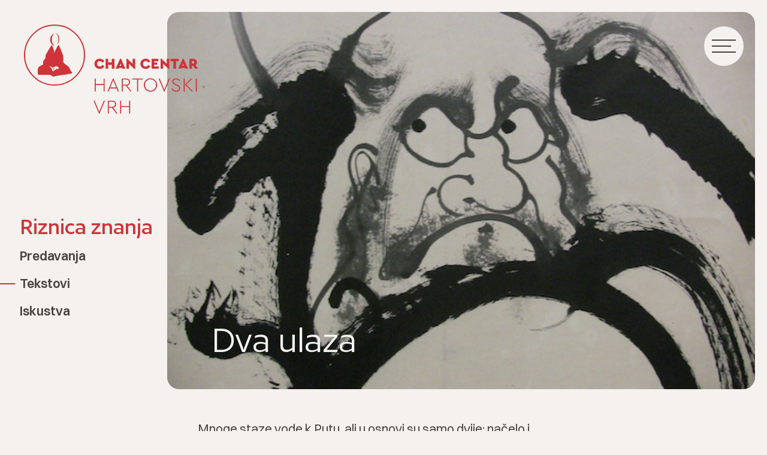

--- FILE ---
content_type: text/html; charset=UTF-8
request_url: https://chan.hr/dva-ulaza/
body_size: 13017
content:
<!DOCTYPE html>
<html lang="hr" itemscope itemtype="https://schema.org/Article">

<head>
    <meta charset="UTF-8" />
    <meta name="viewport" content="width=device-width" />
    <meta name='robots' content='index, follow, max-image-preview:large, max-snippet:-1, max-video-preview:-1' />
	<style>img:is([sizes="auto" i], [sizes^="auto," i]) { contain-intrinsic-size: 3000px 1500px }</style>
	
	<!-- This site is optimized with the Yoast SEO plugin v26.8 - https://yoast.com/product/yoast-seo-wordpress/ -->
	<title>Dva ulaza</title>
	<meta name="description" content="Dva ulaza je tekst Bodhidharme, prvog patrijarha chan škole. Ovdje ga objavljujemo u prijevodu Karmen Mihalinec." />
	<link rel="canonical" href="https://chan.hr/dva-ulaza/" />
	<meta property="og:locale" content="hr_HR" />
	<meta property="og:type" content="article" />
	<meta property="og:title" content="Dva ulaza" />
	<meta property="og:description" content="Dva ulaza je tekst Bodhidharme, prvog patrijarha chan škole. Ovdje ga objavljujemo u prijevodu Karmen Mihalinec." />
	<meta property="og:url" content="https://chan.hr/dva-ulaza/" />
	<meta property="og:site_name" content="Chan centar Hartovski vrh" />
	<meta property="article:publisher" content="https://www.facebook.com/Chancentar/" />
	<meta property="article:published_time" content="2020-12-21T22:00:24+00:00" />
	<meta property="article:modified_time" content="2023-08-18T09:46:32+00:00" />
	<meta property="og:image" content="https://chan.hr/wp-content/uploads/2023/07/Bodhidharma-za-blog-1.jpeg" />
	<meta property="og:image:width" content="600" />
	<meta property="og:image:height" content="450" />
	<meta property="og:image:type" content="image/jpeg" />
	<meta name="author" content="Hibourg Admin" />
	<meta name="twitter:card" content="summary_large_image" />
	<meta name="twitter:label1" content="Napisao/la" />
	<meta name="twitter:data1" content="Hibourg Admin" />
	<meta name="twitter:label2" content="Procijenjeno vrijeme čitanja" />
	<meta name="twitter:data2" content="4 minute" />
	<script type="application/ld+json" class="yoast-schema-graph">{"@context":"https://schema.org","@graph":[{"@type":"Article","@id":"https://chan.hr/dva-ulaza/#article","isPartOf":{"@id":"https://chan.hr/dva-ulaza/"},"author":{"name":"Hibourg Admin","@id":"https://chan.hr/#/schema/person/02af75526d8884b108f2d10a49408f01"},"headline":"Dva ulaza","datePublished":"2020-12-21T22:00:24+00:00","dateModified":"2023-08-18T09:46:32+00:00","mainEntityOfPage":{"@id":"https://chan.hr/dva-ulaza/"},"wordCount":608,"commentCount":0,"publisher":{"@id":"https://chan.hr/#organization"},"image":{"@id":"https://chan.hr/dva-ulaza/#primaryimage"},"thumbnailUrl":"https://chan.hr/wp-content/uploads/2023/07/Bodhidharma-za-blog-1.jpeg","keywords":["Izvorni tekstovi","Pisani zapis"],"articleSection":["Tekstovi"],"inLanguage":"hr","potentialAction":[{"@type":"CommentAction","name":"Comment","target":["https://chan.hr/dva-ulaza/#respond"]}]},{"@type":"WebPage","@id":"https://chan.hr/dva-ulaza/","url":"https://chan.hr/dva-ulaza/","name":"Dva ulaza","isPartOf":{"@id":"https://chan.hr/#website"},"primaryImageOfPage":{"@id":"https://chan.hr/dva-ulaza/#primaryimage"},"image":{"@id":"https://chan.hr/dva-ulaza/#primaryimage"},"thumbnailUrl":"https://chan.hr/wp-content/uploads/2023/07/Bodhidharma-za-blog-1.jpeg","datePublished":"2020-12-21T22:00:24+00:00","dateModified":"2023-08-18T09:46:32+00:00","description":"Dva ulaza je tekst Bodhidharme, prvog patrijarha chan škole. Ovdje ga objavljujemo u prijevodu Karmen Mihalinec.","breadcrumb":{"@id":"https://chan.hr/dva-ulaza/#breadcrumb"},"inLanguage":"hr","potentialAction":[{"@type":"ReadAction","target":["https://chan.hr/dva-ulaza/"]}]},{"@type":"ImageObject","inLanguage":"hr","@id":"https://chan.hr/dva-ulaza/#primaryimage","url":"https://chan.hr/wp-content/uploads/2023/07/Bodhidharma-za-blog-1.jpeg","contentUrl":"https://chan.hr/wp-content/uploads/2023/07/Bodhidharma-za-blog-1.jpeg","width":600,"height":450},{"@type":"BreadcrumbList","@id":"https://chan.hr/dva-ulaza/#breadcrumb","itemListElement":[{"@type":"ListItem","position":1,"name":"Home","item":"https://chan.hr/"},{"@type":"ListItem","position":2,"name":"Novosti","item":"https://chan.hr/novosti/"},{"@type":"ListItem","position":3,"name":"Dva ulaza"}]},{"@type":"WebSite","@id":"https://chan.hr/#website","url":"https://chan.hr/","name":"Chan centar Hartovski vrh","description":"","publisher":{"@id":"https://chan.hr/#organization"},"potentialAction":[{"@type":"SearchAction","target":{"@type":"EntryPoint","urlTemplate":"https://chan.hr/?s={search_term_string}"},"query-input":{"@type":"PropertyValueSpecification","valueRequired":true,"valueName":"search_term_string"}}],"inLanguage":"hr"},{"@type":"Organization","@id":"https://chan.hr/#organization","name":"Chan centar Hartovski vrh","url":"https://chan.hr/","logo":{"@type":"ImageObject","inLanguage":"hr","@id":"https://chan.hr/#/schema/logo/image/","url":"https://chan.hr/wp-content/uploads/2023/05/znak.svg","contentUrl":"https://chan.hr/wp-content/uploads/2023/05/znak.svg","caption":"Chan centar Hartovski vrh"},"image":{"@id":"https://chan.hr/#/schema/logo/image/"},"sameAs":["https://www.facebook.com/Chancentar/","https://www.youtube.com/channel/UCZzQNLWGQZz7Pm_HI4dGzSA"]},{"@type":"Person","@id":"https://chan.hr/#/schema/person/02af75526d8884b108f2d10a49408f01","name":"Hibourg Admin","image":{"@type":"ImageObject","inLanguage":"hr","@id":"https://chan.hr/#/schema/person/image/","url":"https://secure.gravatar.com/avatar/5f78db6cf619c91ae56e7191822568d6be450727c2ff05582754be6cf38ecebf?s=96&d=mm&r=g","contentUrl":"https://secure.gravatar.com/avatar/5f78db6cf619c91ae56e7191822568d6be450727c2ff05582754be6cf38ecebf?s=96&d=mm&r=g","caption":"Hibourg Admin"},"url":"https://chan.hr/author/hibourg-admin/"}]}</script>
	<!-- / Yoast SEO plugin. -->


<link rel="alternate" type="application/rss+xml" title="Chan centar Hartovski vrh &raquo; Kanal" href="https://chan.hr/feed/" />
<link rel="alternate" type="text/calendar" title="Chan centar Hartovski vrh &raquo; iCal Feed" href="https://chan.hr/kalendar/?ical=1" />
<link rel='stylesheet' id='wp-block-library-css' href='https://chan.hr/wp-includes/css/dist/block-library/style.min.css?ver=6.8.3' type='text/css' media='all' />
<style id='classic-theme-styles-inline-css' type='text/css'>
/*! This file is auto-generated */
.wp-block-button__link{color:#fff;background-color:#32373c;border-radius:9999px;box-shadow:none;text-decoration:none;padding:calc(.667em + 2px) calc(1.333em + 2px);font-size:1.125em}.wp-block-file__button{background:#32373c;color:#fff;text-decoration:none}
</style>
<link rel='stylesheet' id='cb-carousel-style-css' href='https://chan.hr/wp-content/plugins/carousel-block/blocks/../build/carousel-legacy/style-index.css?ver=2.0.6' type='text/css' media='all' />
<style id='cb-carousel-v2-style-inline-css' type='text/css'>
.wp-block-cb-carousel-v2{position:relative}.wp-block-cb-carousel-v2[data-cb-pagination=true] .swiper-horizontal{margin-bottom:calc(var(--wp--custom--carousel-block--pagination-bullet-size, 8px)*4)}.wp-block-cb-carousel-v2 .cb-button-next,.wp-block-cb-carousel-v2 .cb-button-prev{color:var(--wp--custom--carousel-block--navigation-color,#000);height:var(--wp--custom--carousel-block--navigation-size,22px);margin-top:calc(0px - var(--wp--custom--carousel-block--navigation-size, 22px)/2);width:calc(var(--wp--custom--carousel-block--navigation-size, 22px)/44*27)}.wp-block-cb-carousel-v2 .cb-button-next:after,.wp-block-cb-carousel-v2 .cb-button-prev:after{font-size:var(--wp--custom--carousel-block--navigation-size,22px)}.wp-block-cb-carousel-v2 .cb-button-next:hover,.wp-block-cb-carousel-v2 .cb-button-prev:hover{color:var(--wp--custom--carousel-block--navigation-hover-color,var(--wp--custom--carousel-block--navigation-color,#000))}.wp-block-cb-carousel-v2 .cb-button-prev,.wp-block-cb-carousel-v2.cb-rtl .cb-button-next{left:calc(var(--wp--custom--carousel-block--navigation-size, 22px)*-1/44*27 - var(--wp--custom--carousel-block--navigation-sides-offset, 10px));right:auto}.wp-block-cb-carousel-v2 .cb-button-next,.wp-block-cb-carousel-v2.cb-rtl .cb-button-prev{left:auto;right:calc(var(--wp--custom--carousel-block--navigation-size, 22px)*-1/44*27 - var(--wp--custom--carousel-block--navigation-sides-offset, 10px))}.wp-block-cb-carousel-v2.cb-rtl .cb-button-next,.wp-block-cb-carousel-v2.cb-rtl .cb-button-prev{transform:scaleX(-1)}.wp-block-cb-carousel-v2 .cb-pagination.swiper-pagination-horizontal{bottom:var(--wp--custom--carousel-block--pagination-bottom,-20px);display:flex;justify-content:center;top:var(--wp--custom--carousel-block--pagination-top,auto)}.wp-block-cb-carousel-v2 .cb-pagination.swiper-pagination-horizontal.swiper-pagination-bullets .cb-pagination-bullet{margin:0 var(--wp--custom--carousel-block--pagination-bullet-horizontal-gap,4px)}.wp-block-cb-carousel-v2 .cb-pagination .cb-pagination-bullet{background:var(--wp--custom--carousel-block--pagination-bullet-color,var(--wp--custom--carousel-block--pagination-bullet-inactive-color,#000));height:var(--wp--custom--carousel-block--pagination-bullet-size,8px);opacity:var(--wp--custom--carousel-block--pagination-bullet-inactive-opacity,var(--wp--custom--carousel-block--pagination-bullet-opacity,.2));width:var(--wp--custom--carousel-block--pagination-bullet-size,8px)}.wp-block-cb-carousel-v2 .cb-pagination .cb-pagination-bullet.swiper-pagination-bullet-active{background:var(--wp--custom--carousel-block--pagination-bullet-active-color,#000);opacity:var(--wp--custom--carousel-block--pagination-bullet-active-opacity,1)}.wp-block-cb-carousel-v2 .cb-pagination .cb-pagination-bullet:not(.swiper-pagination-bullet-active):hover{background:var(--wp--custom--carousel-block--pagination-bullet-hover-color,var(--wp--custom--carousel-block--pagination-bullet-inactive-hover-color,var(--wp--custom--carousel-block--pagination-bullet-active-color,#000)));opacity:var(--wp--custom--carousel-block--pagination-bullet-inactive-hover-opacity,var(--wp--custom--carousel-block--pagination-bullet-inactive-opacity,.2))}.wp-block-cb-carousel-v2.alignfull .cb-button-next,.wp-block-cb-carousel-v2.alignfull .cb-button-prev{color:var(--wp--custom--carousel-block--navigation-alignfull-color,#000)}.wp-block-cb-carousel-v2.alignfull .cb-button-prev,.wp-block-cb-carousel-v2.alignfull.cb-rtl .cb-button-next{left:var(--wp--custom--carousel-block--navigation-sides-offset,10px);right:auto}.wp-block-cb-carousel-v2.alignfull .cb-button-next,.wp-block-cb-carousel-v2.alignfull.cb-rtl .cb-button-prev{left:auto;right:var(--wp--custom--carousel-block--navigation-sides-offset,10px)}.wp-block-cb-carousel-v2 .wp-block-image{margin-bottom:var(--wp--custom--carousel-block--image-margin-bottom,0);margin-top:var(--wp--custom--carousel-block--image-margin-top,0)}.wp-block-cb-carousel-v2 .wp-block-cover{margin-bottom:var(--wp--custom--carousel-block--cover-margin-bottom,0);margin-top:var(--wp--custom--carousel-block--cover-margin-top,0)}.wp-block-cb-carousel-v2 .wp-block-cover.aligncenter,.wp-block-cb-carousel-v2 .wp-block-image.aligncenter{margin-left:auto!important;margin-right:auto!important}

</style>
<style id='global-styles-inline-css' type='text/css'>
:root{--wp--preset--aspect-ratio--square: 1;--wp--preset--aspect-ratio--4-3: 4/3;--wp--preset--aspect-ratio--3-4: 3/4;--wp--preset--aspect-ratio--3-2: 3/2;--wp--preset--aspect-ratio--2-3: 2/3;--wp--preset--aspect-ratio--16-9: 16/9;--wp--preset--aspect-ratio--9-16: 9/16;--wp--preset--color--black: #000000;--wp--preset--color--cyan-bluish-gray: #abb8c3;--wp--preset--color--white: #ffffff;--wp--preset--color--pale-pink: #f78da7;--wp--preset--color--vivid-red: #cf2e2e;--wp--preset--color--luminous-vivid-orange: #ff6900;--wp--preset--color--luminous-vivid-amber: #fcb900;--wp--preset--color--light-green-cyan: #7bdcb5;--wp--preset--color--vivid-green-cyan: #00d084;--wp--preset--color--pale-cyan-blue: #8ed1fc;--wp--preset--color--vivid-cyan-blue: #0693e3;--wp--preset--color--vivid-purple: #9b51e0;--wp--preset--gradient--vivid-cyan-blue-to-vivid-purple: linear-gradient(135deg,rgba(6,147,227,1) 0%,rgb(155,81,224) 100%);--wp--preset--gradient--light-green-cyan-to-vivid-green-cyan: linear-gradient(135deg,rgb(122,220,180) 0%,rgb(0,208,130) 100%);--wp--preset--gradient--luminous-vivid-amber-to-luminous-vivid-orange: linear-gradient(135deg,rgba(252,185,0,1) 0%,rgba(255,105,0,1) 100%);--wp--preset--gradient--luminous-vivid-orange-to-vivid-red: linear-gradient(135deg,rgba(255,105,0,1) 0%,rgb(207,46,46) 100%);--wp--preset--gradient--very-light-gray-to-cyan-bluish-gray: linear-gradient(135deg,rgb(238,238,238) 0%,rgb(169,184,195) 100%);--wp--preset--gradient--cool-to-warm-spectrum: linear-gradient(135deg,rgb(74,234,220) 0%,rgb(151,120,209) 20%,rgb(207,42,186) 40%,rgb(238,44,130) 60%,rgb(251,105,98) 80%,rgb(254,248,76) 100%);--wp--preset--gradient--blush-light-purple: linear-gradient(135deg,rgb(255,206,236) 0%,rgb(152,150,240) 100%);--wp--preset--gradient--blush-bordeaux: linear-gradient(135deg,rgb(254,205,165) 0%,rgb(254,45,45) 50%,rgb(107,0,62) 100%);--wp--preset--gradient--luminous-dusk: linear-gradient(135deg,rgb(255,203,112) 0%,rgb(199,81,192) 50%,rgb(65,88,208) 100%);--wp--preset--gradient--pale-ocean: linear-gradient(135deg,rgb(255,245,203) 0%,rgb(182,227,212) 50%,rgb(51,167,181) 100%);--wp--preset--gradient--electric-grass: linear-gradient(135deg,rgb(202,248,128) 0%,rgb(113,206,126) 100%);--wp--preset--gradient--midnight: linear-gradient(135deg,rgb(2,3,129) 0%,rgb(40,116,252) 100%);--wp--preset--font-size--small: 13px;--wp--preset--font-size--medium: 20px;--wp--preset--font-size--large: 36px;--wp--preset--font-size--x-large: 42px;--wp--preset--spacing--20: 0.44rem;--wp--preset--spacing--30: 0.67rem;--wp--preset--spacing--40: 1rem;--wp--preset--spacing--50: 1.5rem;--wp--preset--spacing--60: 2.25rem;--wp--preset--spacing--70: 3.38rem;--wp--preset--spacing--80: 5.06rem;--wp--preset--shadow--natural: 6px 6px 9px rgba(0, 0, 0, 0.2);--wp--preset--shadow--deep: 12px 12px 50px rgba(0, 0, 0, 0.4);--wp--preset--shadow--sharp: 6px 6px 0px rgba(0, 0, 0, 0.2);--wp--preset--shadow--outlined: 6px 6px 0px -3px rgba(255, 255, 255, 1), 6px 6px rgba(0, 0, 0, 1);--wp--preset--shadow--crisp: 6px 6px 0px rgba(0, 0, 0, 1);}:where(.is-layout-flex){gap: 0.5em;}:where(.is-layout-grid){gap: 0.5em;}body .is-layout-flex{display: flex;}.is-layout-flex{flex-wrap: wrap;align-items: center;}.is-layout-flex > :is(*, div){margin: 0;}body .is-layout-grid{display: grid;}.is-layout-grid > :is(*, div){margin: 0;}:where(.wp-block-columns.is-layout-flex){gap: 2em;}:where(.wp-block-columns.is-layout-grid){gap: 2em;}:where(.wp-block-post-template.is-layout-flex){gap: 1.25em;}:where(.wp-block-post-template.is-layout-grid){gap: 1.25em;}.has-black-color{color: var(--wp--preset--color--black) !important;}.has-cyan-bluish-gray-color{color: var(--wp--preset--color--cyan-bluish-gray) !important;}.has-white-color{color: var(--wp--preset--color--white) !important;}.has-pale-pink-color{color: var(--wp--preset--color--pale-pink) !important;}.has-vivid-red-color{color: var(--wp--preset--color--vivid-red) !important;}.has-luminous-vivid-orange-color{color: var(--wp--preset--color--luminous-vivid-orange) !important;}.has-luminous-vivid-amber-color{color: var(--wp--preset--color--luminous-vivid-amber) !important;}.has-light-green-cyan-color{color: var(--wp--preset--color--light-green-cyan) !important;}.has-vivid-green-cyan-color{color: var(--wp--preset--color--vivid-green-cyan) !important;}.has-pale-cyan-blue-color{color: var(--wp--preset--color--pale-cyan-blue) !important;}.has-vivid-cyan-blue-color{color: var(--wp--preset--color--vivid-cyan-blue) !important;}.has-vivid-purple-color{color: var(--wp--preset--color--vivid-purple) !important;}.has-black-background-color{background-color: var(--wp--preset--color--black) !important;}.has-cyan-bluish-gray-background-color{background-color: var(--wp--preset--color--cyan-bluish-gray) !important;}.has-white-background-color{background-color: var(--wp--preset--color--white) !important;}.has-pale-pink-background-color{background-color: var(--wp--preset--color--pale-pink) !important;}.has-vivid-red-background-color{background-color: var(--wp--preset--color--vivid-red) !important;}.has-luminous-vivid-orange-background-color{background-color: var(--wp--preset--color--luminous-vivid-orange) !important;}.has-luminous-vivid-amber-background-color{background-color: var(--wp--preset--color--luminous-vivid-amber) !important;}.has-light-green-cyan-background-color{background-color: var(--wp--preset--color--light-green-cyan) !important;}.has-vivid-green-cyan-background-color{background-color: var(--wp--preset--color--vivid-green-cyan) !important;}.has-pale-cyan-blue-background-color{background-color: var(--wp--preset--color--pale-cyan-blue) !important;}.has-vivid-cyan-blue-background-color{background-color: var(--wp--preset--color--vivid-cyan-blue) !important;}.has-vivid-purple-background-color{background-color: var(--wp--preset--color--vivid-purple) !important;}.has-black-border-color{border-color: var(--wp--preset--color--black) !important;}.has-cyan-bluish-gray-border-color{border-color: var(--wp--preset--color--cyan-bluish-gray) !important;}.has-white-border-color{border-color: var(--wp--preset--color--white) !important;}.has-pale-pink-border-color{border-color: var(--wp--preset--color--pale-pink) !important;}.has-vivid-red-border-color{border-color: var(--wp--preset--color--vivid-red) !important;}.has-luminous-vivid-orange-border-color{border-color: var(--wp--preset--color--luminous-vivid-orange) !important;}.has-luminous-vivid-amber-border-color{border-color: var(--wp--preset--color--luminous-vivid-amber) !important;}.has-light-green-cyan-border-color{border-color: var(--wp--preset--color--light-green-cyan) !important;}.has-vivid-green-cyan-border-color{border-color: var(--wp--preset--color--vivid-green-cyan) !important;}.has-pale-cyan-blue-border-color{border-color: var(--wp--preset--color--pale-cyan-blue) !important;}.has-vivid-cyan-blue-border-color{border-color: var(--wp--preset--color--vivid-cyan-blue) !important;}.has-vivid-purple-border-color{border-color: var(--wp--preset--color--vivid-purple) !important;}.has-vivid-cyan-blue-to-vivid-purple-gradient-background{background: var(--wp--preset--gradient--vivid-cyan-blue-to-vivid-purple) !important;}.has-light-green-cyan-to-vivid-green-cyan-gradient-background{background: var(--wp--preset--gradient--light-green-cyan-to-vivid-green-cyan) !important;}.has-luminous-vivid-amber-to-luminous-vivid-orange-gradient-background{background: var(--wp--preset--gradient--luminous-vivid-amber-to-luminous-vivid-orange) !important;}.has-luminous-vivid-orange-to-vivid-red-gradient-background{background: var(--wp--preset--gradient--luminous-vivid-orange-to-vivid-red) !important;}.has-very-light-gray-to-cyan-bluish-gray-gradient-background{background: var(--wp--preset--gradient--very-light-gray-to-cyan-bluish-gray) !important;}.has-cool-to-warm-spectrum-gradient-background{background: var(--wp--preset--gradient--cool-to-warm-spectrum) !important;}.has-blush-light-purple-gradient-background{background: var(--wp--preset--gradient--blush-light-purple) !important;}.has-blush-bordeaux-gradient-background{background: var(--wp--preset--gradient--blush-bordeaux) !important;}.has-luminous-dusk-gradient-background{background: var(--wp--preset--gradient--luminous-dusk) !important;}.has-pale-ocean-gradient-background{background: var(--wp--preset--gradient--pale-ocean) !important;}.has-electric-grass-gradient-background{background: var(--wp--preset--gradient--electric-grass) !important;}.has-midnight-gradient-background{background: var(--wp--preset--gradient--midnight) !important;}.has-small-font-size{font-size: var(--wp--preset--font-size--small) !important;}.has-medium-font-size{font-size: var(--wp--preset--font-size--medium) !important;}.has-large-font-size{font-size: var(--wp--preset--font-size--large) !important;}.has-x-large-font-size{font-size: var(--wp--preset--font-size--x-large) !important;}
:where(.wp-block-post-template.is-layout-flex){gap: 1.25em;}:where(.wp-block-post-template.is-layout-grid){gap: 1.25em;}
:where(.wp-block-columns.is-layout-flex){gap: 2em;}:where(.wp-block-columns.is-layout-grid){gap: 2em;}
:root :where(.wp-block-pullquote){font-size: 1.5em;line-height: 1.6;}
</style>
<link rel='stylesheet' id='jquery-ui-css' href='https://chan.hr/wp-content/themes/chan/assets/css/jquery-ui.min.css?ver=1.13.2' type='text/css' media='all' />
<link rel='stylesheet' id='bootstrap-css' href='https://chan.hr/wp-content/themes/chan/assets/css/bootstrap.min.css?ver=5.2.3' type='text/css' media='all' />
<link rel='stylesheet' id='chan-style-css' href='https://chan.hr/wp-content/themes/chan/style.css?ver=0.7' type='text/css' media='all' />
<script type="text/javascript" src="https://chan.hr/wp-includes/js/jquery/jquery.min.js?ver=3.7.1" id="jquery-core-js"></script>
<script type="text/javascript" src="https://chan.hr/wp-includes/js/jquery/jquery-migrate.min.js?ver=3.4.1" id="jquery-migrate-js"></script>
<script type="text/javascript" src="https://chan.hr/wp-content/themes/chan/assets/js/bootstrap.min.js?ver=5.2.3" id="bootstrap-js"></script>
<script type="text/javascript" src="https://chan.hr/wp-content/themes/chan/assets/js/jquery-ui.min.js?ver=1.13.2" id="jquery-ui-js"></script>
<script type="text/javascript" src="https://chan.hr/wp-content/themes/chan/assets/js/datepicker-hr.js?ver=1.13.2" id="datepicker-hr-js"></script>
<script type="text/javascript" src="https://chan.hr/wp-content/themes/chan/assets/js/chan.js?ver=0.7" id="chan-script-js"></script>
		<!-- Custom Logo: hide header text -->
		<style id="custom-logo-css" type="text/css">
			.site-title, .site-description {
				position: absolute;
				clip-path: inset(50%);
			}
		</style>
		<meta name="tec-api-version" content="v1"><meta name="tec-api-origin" content="https://chan.hr"><link rel="alternate" href="https://chan.hr/wp-json/tribe/events/v1/" /><link rel="pingback" href="https://chan.hr/xmlrpc.php" />
<link rel="icon" href="https://chan.hr/wp-content/uploads/2023/03/cropped-logo-chan-32x32.png" sizes="32x32" />
<link rel="icon" href="https://chan.hr/wp-content/uploads/2023/03/cropped-logo-chan-192x192.png" sizes="192x192" />
<link rel="apple-touch-icon" href="https://chan.hr/wp-content/uploads/2023/03/cropped-logo-chan-180x180.png" />
<meta name="msapplication-TileImage" content="https://chan.hr/wp-content/uploads/2023/03/cropped-logo-chan-270x270.png" />
		<style type="text/css" id="wp-custom-css">
			.chan-posts.no-photo ul li {
	padding-top: 40px;
	padding-bottom: 40px;
}		</style>
		    <!-- Google tag (gtag.js) -->
    <script async src="https://www.googletagmanager.com/gtag/js?id=G-FNCF57BGF6"></script>
    <script>
        window.dataLayer = window.dataLayer || [];

        function gtag() {
            dataLayer.push(arguments);
        }
        gtag('js', new Date());
        gtag('config', 'G-FNCF57BGF6');
    </script>
</head>

<body style="display: none;" class="wp-singular post-template-default single single-post postid-1417 single-format-standard wp-custom-logo wp-embed-responsive wp-theme-chan tribe-no-js page-template-chan">
            <a href="#content" class="skip-link screen-reader-text">Skip to the content</a>    <div class="main-site-menu-container container-fluid">
        <div class="backgrounder">
            <div class="menu-close-icon">
                <img src="/wp-content/themes/chan/assets/img/close.svg" alt="Close">
            </div>
            <div class="logo">
                <a href="https://chan.hr/" class="custom-logo-link" rel="home"><img src="https://chan.hr/wp-content/uploads/2023/05/znak.svg" class="custom-logo" alt="Chan centar Hartovski vrh" decoding="async" /></a>            </div>
            <div class="container flex-column justify-content-between d-flex flex-grow-1">
                <div class="row">
                    <div class="col-sm-9">
                        <nav id="main-site-menu" role="navigation" itemscope itemtype="https://schema.org/SiteNavigationElement">
                            <div class="menu-main-site-menu-hr-container"><ul id="menu-main-site-menu-hr" class="menu"><li id="menu-item-496" class="menu-item menu-item-type-post_type menu-item-object-page menu-item-has-children menu-item-496"><a href="https://chan.hr/o-nama/" itemprop="url"><span itemprop="name">O nama</span></a>
<ul class="sub-menu">
	<li id="menu-item-500" class="menu-item menu-item-type-post_type menu-item-object-page menu-item-500"><a href="https://chan.hr/o-nama/majstor-chana-zarko-andricevic/" itemprop="url"><span itemprop="name">Učitelj</span></a></li>
	<li id="menu-item-732" class="menu-item menu-item-type-post_type menu-item-object-page menu-item-732"><a href="https://chan.hr/o-nama/shifu-sheng-yen/" itemprop="url"><span itemprop="name">Tradicija</span></a></li>
	<li id="menu-item-499" class="menu-item menu-item-type-post_type menu-item-object-page menu-item-499"><a href="https://chan.hr/o-nama/budisticka-zajednica/" itemprop="url"><span itemprop="name">Zajednica</span></a></li>
	<li id="menu-item-498" class="menu-item menu-item-type-post_type menu-item-object-page menu-item-498"><a href="https://chan.hr/o-nama/povijest/" itemprop="url"><span itemprop="name">Povijest</span></a></li>
	<li id="menu-item-497" class="menu-item menu-item-type-post_type menu-item-object-page menu-item-497"><a href="https://chan.hr/o-nama/kako-do-nas/" itemprop="url"><span itemprop="name">Kako do nas</span></a></li>
	<li id="menu-item-9804" class="menu-item menu-item-type-post_type menu-item-object-page menu-item-9804"><a href="https://chan.hr/o-nama/kontakt/" itemprop="url"><span itemprop="name">Kontakt</span></a></li>
</ul>
</li>
<li id="menu-item-490" class="menu-item menu-item-type-post_type menu-item-object-page menu-item-has-children menu-item-490"><a href="https://chan.hr/programi/" itemprop="url"><span itemprop="name">Programi</span></a>
<ul class="sub-menu">
	<li id="menu-item-494" class="menu-item menu-item-type-post_type menu-item-object-page menu-item-494"><a href="https://chan.hr/programi/javna-predavanja/" itemprop="url"><span itemprop="name">Javna predavanja</span></a></li>
	<li id="menu-item-493" class="menu-item menu-item-type-post_type menu-item-object-page menu-item-493"><a href="https://chan.hr/programi/tecaj-meditacije/" itemprop="url"><span itemprop="name">Tečaj meditacije</span></a></li>
	<li id="menu-item-492" class="menu-item menu-item-type-post_type menu-item-object-page menu-item-492"><a href="https://chan.hr/programi/meditacijska-povlacenja/" itemprop="url"><span itemprop="name">Meditacijska povlačenja</span></a></li>
	<li id="menu-item-10502" class="menu-item menu-item-type-post_type menu-item-object-page menu-item-10502"><a href="https://chan.hr/programi/rezidencija-za-clanove/" itemprop="url"><span itemprop="name">Rezidencija za članove</span></a></li>
	<li id="menu-item-491" class="menu-item menu-item-type-post_type menu-item-object-page menu-item-491"><a href="https://chan.hr/programi/studij/" itemprop="url"><span itemprop="name">Studij</span></a></li>
	<li id="menu-item-495" class="menu-item menu-item-type-post_type menu-item-object-page menu-item-495"><a href="https://chan.hr/programi/zenyoga/" itemprop="url"><span itemprop="name">Zenyoga</span></a></li>
	<li id="menu-item-29" class="menu-item menu-item-type-custom menu-item-object-custom menu-item-29"><a href="/kalendar/" itemprop="url"><span itemprop="name">Kalendar događanja</span></a></li>
</ul>
</li>
<li id="menu-item-639" class="menu-item menu-item-type-post_type menu-item-object-page menu-item-has-children menu-item-639"><a href="https://chan.hr/meditacija/" itemprop="url"><span itemprop="name">Meditacija</span></a>
<ul class="sub-menu">
	<li id="menu-item-643" class="menu-item menu-item-type-post_type menu-item-object-page menu-item-643"><a href="https://chan.hr/meditacija/vrste-meditacije/" itemprop="url"><span itemprop="name">Vrste meditacije</span></a></li>
	<li id="menu-item-642" class="menu-item menu-item-type-post_type menu-item-object-page menu-item-642"><a href="https://chan.hr/meditacija/kako-meditirati/" itemprop="url"><span itemprop="name">Kako meditirati</span></a></li>
	<li id="menu-item-641" class="menu-item menu-item-type-post_type menu-item-object-page menu-item-641"><a href="https://chan.hr/meditacija/vodena-meditacija/" itemprop="url"><span itemprop="name">Vođena meditacija</span></a></li>
	<li id="menu-item-640" class="menu-item menu-item-type-post_type menu-item-object-page menu-item-640"><a href="https://chan.hr/meditacija/stupnjevi-meditacije/" itemprop="url"><span itemprop="name">Stupnjevi meditacije</span></a></li>
</ul>
</li>
<li id="menu-item-633" class="menu-item menu-item-type-post_type menu-item-object-page menu-item-has-children menu-item-633"><a href="https://chan.hr/chan-budizam/" itemprop="url"><span itemprop="name">Chan budizam</span></a>
<ul class="sub-menu">
	<li id="menu-item-638" class="menu-item menu-item-type-post_type menu-item-object-page menu-item-638"><a href="https://chan.hr/chan-budizam/tko-je-buddha/" itemprop="url"><span itemprop="name">Buddha</span></a></li>
	<li id="menu-item-637" class="menu-item menu-item-type-post_type menu-item-object-page menu-item-637"><a href="https://chan.hr/chan-budizam/sto-je-dharma/" itemprop="url"><span itemprop="name">Dharma</span></a></li>
	<li id="menu-item-636" class="menu-item menu-item-type-post_type menu-item-object-page menu-item-636"><a href="https://chan.hr/chan-budizam/sangha/" itemprop="url"><span itemprop="name">Sangha</span></a></li>
	<li id="menu-item-635" class="menu-item menu-item-type-post_type menu-item-object-page menu-item-635"><a href="https://chan.hr/chan-budizam/budizam/" itemprop="url"><span itemprop="name">Budizam</span></a></li>
	<li id="menu-item-634" class="menu-item menu-item-type-post_type menu-item-object-page menu-item-634"><a href="https://chan.hr/chan-budizam/budizam-u-hrvatskoj/" itemprop="url"><span itemprop="name">Budizam u Hrvatskoj</span></a></li>
</ul>
</li>
<li id="menu-item-781" class="menu-item menu-item-type-post_type menu-item-object-page menu-item-has-children menu-item-781"><a href="https://chan.hr/riznica-znanja/" itemprop="url"><span itemprop="name">Riznica znanja</span></a>
<ul class="sub-menu">
	<li id="menu-item-782" class="menu-item menu-item-type-post_type menu-item-object-page menu-item-782"><a href="https://chan.hr/riznica-znanja/predavanja/" itemprop="url"><span itemprop="name">Predavanja</span></a></li>
	<li id="menu-item-783" class="menu-item menu-item-type-post_type menu-item-object-page menu-item-783"><a href="https://chan.hr/riznica-znanja/tekstovi/" itemprop="url"><span itemprop="name">Tekstovi</span></a></li>
	<li id="menu-item-784" class="menu-item menu-item-type-post_type menu-item-object-page menu-item-784"><a href="https://chan.hr/riznica-znanja/iskustva/" itemprop="url"><span itemprop="name">Iskustva</span></a></li>
</ul>
</li>
<li id="menu-item-888" class="menu-item menu-item-type-post_type menu-item-object-page menu-item-has-children menu-item-888"><a href="https://chan.hr/pridruzite-se/" itemprop="url"><span itemprop="name">Pridružite se</span></a>
<ul class="sub-menu">
	<li id="menu-item-890" class="menu-item menu-item-type-post_type menu-item-object-page menu-item-890"><a href="https://chan.hr/pridruzite-se/postanite-clan/" itemprop="url"><span itemprop="name">Postanite član</span></a></li>
	<li id="menu-item-891" class="menu-item menu-item-type-post_type menu-item-object-page menu-item-891"><a href="https://chan.hr/pridruzite-se/donirajte/" itemprop="url"><span itemprop="name">Donirajte</span></a></li>
	<li id="menu-item-892" class="menu-item menu-item-type-post_type menu-item-object-page menu-item-892"><a href="https://chan.hr/pridruzite-se/volontirajte/" itemprop="url"><span itemprop="name">Volontirajte</span></a></li>
	<li id="menu-item-889" class="menu-item menu-item-type-post_type menu-item-object-page menu-item-889"><a href="https://chan.hr/pridruzite-se/primajte-nase-novosti/" itemprop="url"><span itemprop="name">Primajte naše novosti</span></a></li>
</ul>
</li>
</ul></div>                        </nav>
                    </div>
                    <div class="col-sm-3">
                        <ul class="mini-menu">
                            <li>
                                <div data-animation="to-left" class="icon-link">
                                    <a href="/o-nama/kontakt/">
                                        <span class="icon-before">
                                            <img src="/wp-content/themes/chan/assets/img/chat.svg" alt="Kontakt">
                                        </span>
                                        <span class="link-text">Kontakt</span>
                                        <span class="icon-after">
                                            <img src="/wp-content/themes/chan/assets/img/arrow-forward-red.svg" alt="Više">
                                        </span>
                                    </a>
                                </div>
                            </li>
                            <li>
                                <div data-animation="to-left" class="icon-link">
                                    <a href="/o-nama/kako-do-nas/">
                                        <span class="icon-before">
                                            <img src="/wp-content/themes/chan/assets/img/pin.svg" alt="Kako do nas">
                                        </span>
                                        <span class="link-text">Kako do nas</span>
                                        <span class="icon-after">
                                            <img src="/wp-content/themes/chan/assets/img/arrow-forward-red.svg" alt="Više">
                                        </span>
                                    </a>
                                </div>
                            </li>
                            <li>
                                <div data-animation="to-left" class="icon-link">
                                    <a href="/kalendar/">
                                        <span class="icon-before">
                                            <img src="/wp-content/themes/chan/assets/img/calendar.svg" alt="Kalendar događanja">
                                        </span>
                                        <span class="link-text">Kalendar događanja</span>
                                        <span class="icon-after">
                                            <img src="/wp-content/themes/chan/assets/img/arrow-forward-red.svg" alt="Više">
                                        </span>
                                    </a>
                                </div>
                            </li>
                            <li>
                                <div data-animation="to-left" class="icon-link">
                                    <a href="/cesta-pitanja/">
                                        <span class="icon-before">
                                            <img src="/wp-content/themes/chan/assets/img/chat.svg" alt="Česta pitanja">
                                        </span>
                                        <span class="link-text">Česta pitanja</span>
                                        <span class="icon-after">
                                            <img src="/wp-content/themes/chan/assets/img/arrow-forward-red.svg" alt="Više">
                                        </span>
                                    </a>
                                </div>
                            </li>
                            <li>
                                <div data-animation="to-left" class="icon-link">
                                    <a href="/pridruzite-se/donirajte/">
                                        <span class="icon-before">
                                            <img src="/wp-content/themes/chan/assets/img/donate.svg" alt="Donirajte">
                                        </span>
                                        <span class="link-text">Donirajte</span>
                                        <span class="icon-after">
                                            <img src="/wp-content/themes/chan/assets/img/arrow-forward-red.svg" alt="Više">
                                        </span>
                                    </a>
                                </div>
                            </li>
                            <hr>
                            <li>
                                <div data-animation="to-left" class="icon-link">
                                    <a href="/wp-login.php?wp_lang=hr">
                                        <span class="icon-before">
                                            <img src="/wp-content/themes/chan/assets/img/login.svg" alt="Članski portal">
                                        </span>
                                        <span class="link-text">Članski portal</span>
                                        <span class="icon-after">
                                            <img src="/wp-content/themes/chan/assets/img/arrow-forward-red.svg" alt="Više">
                                        </span>
                                    </a>
                                </div>
                            </li>
                        </ul>
                        <ul class="language-menu d-none-desktop w-100">
                            <li class="active">
                                <span class="icon-before">
                                    <img src="/wp-content/themes/chan/assets/img/globe.svg" alt="Language">
                                </span>
                                <a href="/">HR</a>
                            </li>
                            <li class="language-separator">|</li>
                            <li class="">
                                <a href="/en">EN</a>
                            </li>
                        </ul>
                    </div>
                </div>
                <div class="row d-none-mobile">
                    <div class="col-sm-3">
                        <ul class="inline social-menu ">
                            <li>
                                <div data-animation="to-left" class="icon-link">
                                    <a href="https://www.facebook.com/Chancentar/" target="_blank">
                                        <span class="icon-before">
                                            <img src="/wp-content/themes/chan/assets/img/facebook.svg" alt="Facebook">
                                        </span>
                                        <span class="link-text">FB</span>
                                        <span class="icon-after">
                                            <img src="/wp-content/themes/chan/assets/img/arrow-forward-red.svg" alt="Više">
                                        </span>
                                    </a>
                                </div>
                            </li>
                            <li>
                                <div data-animation="to-left" class="icon-link">
                                    <a href="https://www.youtube.com/channel/UCZzQNLWGQZz7Pm_HI4dGzSA" target="_blank">
                                        <span class="icon-before">
                                            <img src="/wp-content/themes/chan/assets/img/youtube.svg" alt="YouTube">
                                        </span>
                                        <span class="link-text">YT</span>
                                        <span class="icon-after">
                                            <img src="/wp-content/themes/chan/assets/img/arrow-forward-red.svg" alt="Više">
                                        </span>
                                    </a>
                                </div>
                            </li>
                            <li>
                                <div data-animation="to-left" class="icon-link">
                                    <a href="https://www.instagram.com/chanretreatcenter/" target="_blank">
                                        <span class="icon-before">
                                            <img src="/wp-content/themes/chan/assets/img/instagram.svg" alt="Instagram">
                                        </span>
                                        <span class="link-text">IG</span>
                                        <span class="icon-after">
                                            <img src="/wp-content/themes/chan/assets/img/arrow-forward-red.svg" alt="Više">
                                        </span>
                                    </a>
                                </div>
                            </li>
                        </ul>
                    </div>
                    <div class="col-sm-6 position-relative d-none-mobile">
                        <div class="animation-placeholder">
                            <div class="video-container">
                                <video id="menu-video" muted class="video menu-video">
                                    <source src="/wp-content/themes/chan/assets/img/1.mp4" type="video/mp4">
                                    Your browser does not support the video tag.
                                </video>
                            </div>
                        </div>
                    </div>
                    <div class="col-sm-3">
                        <ul class="inline language-menu d-none-mobile">
                            <li class="active">
                                <div data-animation="to-left" class="icon-link">
                                    <a href="/">
                                        <span class="icon-before">
                                            <img src="/wp-content/themes/chan/assets/img/globe.svg" alt="Language">
                                        </span>
                                        <span class="link-text">Hrvatski</span>
                                        <span class="icon-after">
                                            <img src="/wp-content/themes/chan/assets/img/arrow-forward-red.svg" alt="Više">
                                        </span>
                                    </a>
                                </div>
                            </li>
                            <li>|</li>
                            <li class="">
                                <div data-animation="to-left" class="icon-link">
                                    <a href="/en" class="no-animation">
                                        <span class="link-text">English</span>
                                        <span class="icon-after">
                                            <img src="/wp-content/themes/chan/assets/img/arrow-forward-red.svg" alt="Više">
                                        </span>
                                    </a>
                                </div>
                            </li>
                        </ul>
                    </div>
                </div>
            </div>
        </div>
    </div>
    <div id="wrapper" class="hfeed">
        <div class="d-flex justify-content-center">
            <div class="container-fluid second-logo d-none-mobile">
                <a href="https://chan.hr/" class="second-custom-logo-link"><img src="https://chan.hr/wp-content/uploads/2023/05/logo.svg" alt="Second Logo"></a>            </div>
            <header id="header" role="banner" class="d-flex justify-content-between home-justify-content-end container-fluid align-items-start">
                <div class="custom-logo-wrapper d-none-mobile home-hidden">
                    <a href="https://chan.hr/" class="custom-logo-link" rel="home"><img src="https://chan.hr/wp-content/uploads/2023/05/znak.svg" class="custom-logo" alt="Chan centar Hartovski vrh" decoding="async" /></a>                </div>
                <div class="menu-open-icon-wrapper">
                    <div class="menu-open-icon">
                        <div class="menu-lines-wrapper">
                            <span class="line"></span>
                            <span class="line middle"></span>
                            <span class="line"></span>
                        </div>
                    </div>
                </div>
            </header>
            <div class="custom-logo-wrapper d-none-desktop home-only">
                <a href="https://chan.hr/" class="custom-logo-link" rel="home"><img src="https://chan.hr/wp-content/uploads/2023/05/znak.svg" class="custom-logo" alt="Chan centar Hartovski vrh" decoding="async" /></a>                <img class="logo-type" src="/wp-content/themes/chan/assets/img/chancentar.svg" alt="">
            </div>
        </div>

        <div id="container" class="container-fluid">
            <main id="content" role="main"><!-- Pojedini post na stranici Riznica znanja -->
<!-- entry.php -->
<article id="post-1417" class="post-1417 post type-post status-publish format-standard has-post-thumbnail hentry category-tekstovi tag-izvorni-tekstovi tag-pisani-zapis">
<header class="entry_php">
<h1 class="entry-title" itemprop="headline"><a href="https://chan.hr/dva-ulaza/" title="Dva ulaza" rel="bookmark">Dva ulaza</a>
</h1></header>
<!-- entry-content.php Sadržaj pojedinog sažetka posta u Riznici znanja -->
<div class="entry-content blog-post" itemprop="mainEntityOfPage">
    <meta itemprop="description" content="Mnoge staze vode k Putu, ali u osnovi su samo dvije: načelo i praksa. Ući kroz načelo znači uvidjeti srž kroz poduku i vjerovati da sve živuće dijeli jednu istinsku ... Dva ulaza" />
    <div class="page-text-content">
        
<div class="wp-block-cover is-light"><span aria-hidden="true" class="wp-block-cover__background has-background-dim-0 has-background-dim"></span><img fetchpriority="high" decoding="async" width="600" height="450" class="wp-block-cover__image-background wp-image-1425" alt="" src="https://chan.hr/wp-content/uploads/2023/07/Bodhidharma-za-blog-1.jpeg" data-object-fit="cover" srcset="https://chan.hr/wp-content/uploads/2023/07/Bodhidharma-za-blog-1.jpeg 600w, https://chan.hr/wp-content/uploads/2023/07/Bodhidharma-za-blog-1-300x225.jpeg 300w" sizes="(max-width: 600px) 100vw, 600px" /><div class="wp-block-cover__inner-container is-layout-flow wp-block-cover-is-layout-flow">
<h1 class="wp-block-heading has-text-align-left">Dva ulaza</h1>
</div></div>



<p>Mnoge staze vode k Putu, ali u osnovi su samo dvije: načelo i praksa.</p>



<p>Ući kroz načelo znači uvidjeti srž kroz poduku i vjerovati da sve živuće dijeli jednu istinsku narav. To nije samorazumljivo zbog toga što je istinska narav zastrta osjetima i obmanom. Oni koji se od obmane okreću stvarnosti, koji meditiraju na zidove – na odustvo sebe i drugih, na jednost smrtnika i mudraca i koje ne pokreću čak ni (sveti) spisi, u potpunom su i neizrecivom skladu s načelom. Bez kretanja, bez napora kažemo da ulaze kroz načelo.</p>



<p>Ući kroz praksu odnosi se na četiri sveobuhvatne prakse: podnositi nesreću, prilagoditi se uvjetima, ne tražiti bilo što, prakticirati Dharmu.</p>



<p>Prvo, podnositi nesreću. Kada oni koji traže Put susretnu nesreću, neka u sebi pomisle: &#8220;U nebrojenim sam se proteklim dobima okrenuo od srži k nevažnom i lutao raznim oblicima postojanja, često ljutit bez razloga i kriv za bezbrojne prijestupe. Sada me, premda ne činim ništa loše, kažnjava moja prošlost. Ni bogovi ni ljudi ne mogu predvidjeti kada će zlo djelo dati svoj plod. Prihvaćam ga otvorena srca i bez pritužbi na nepravdu.&#8221; Sutre kažu: &#8220;Kada susretneš nesreću, ne uznemiravaj se jer ima smisla.&#8221; Takvim si razumijevanjem usklađen s načelom i podnoseći nesreću ulaziš na Put.</p>



<p>Drugo, prilagoditi se uvjetima. Kao smrtnici ne vladamo sobom, nad nama vladaju uvjeti. Sva patnja i radost koju doživljavamo ovise o uvjetima. Ako nam dođe bogata nagrada poput slave ili bogatstva, to plod je sjemena koje smo zasadili u prošlosti. Kada se uvjeti promijene, nestaje. Zašto se oduševiti njenim postojanjem? No dok uspjeh i propast ovise o uvjetima, um ne raste niti opada. Oni koji ostaju nedirnuti vjetrom radosti, tiho slijede Put.</p>



<p>Treće, ne tražiti bilo što. Ljudi svijeta su obmanuti. Uvijek čeznu za nečim, traže. Ali mudri se bude. Odabiru načelo umjesto navike. Polažu svoj um na uzvišeno i puštaju da im se tijela mijenjaju s (godišnjim) dobima. Sve pojave su prazne. Ne sadrže ništa vrijedno žuđenja. Nesreća se vječno izmjenjuje s blagostanjem! Prebivati u trima područjima znači prebivati u gorućoj kući. Imati tijelo znači patiti. Znade li itko s tijelom za mir? Oni koji to razumiju odvajaju se od svega što postoji i prestaju zamišljati ili tražiti bilo što. Sutre kažu: &#8220;Tražiti znači patiti. Ne tražiti ništa je blaženstvo.&#8221; Kada ne tražiš ništa, na Putu si.</p>



<p>Četvrto, prakticirati Dharmu. Dharma je istina da su sve naravi čiste. Po toj su istini svi prividi prazni. Ojađenost i prianjanje, subjekt i objekt ne postoje. Sutre kažu: &#8220;Dharma ne uključuje nijedno biće jer je slobodna od nečisti bića, i ne uključuje nijedno sopstvo jer je slobodna od nečisti sopstva.&#8221; Oni koji su dovoljno mudri da vjeruju i razumiju ove istine nedvojbeno će prakticirati u skladu s Dharmom. Obzirom da ono što je stvarno ne uključuje ništa vrijedno zavisti, svoje tijelo, život i posjed daruju u dobre svrhe, bez žaljenja, bez (isprazne ideje o) darovatelju, daru i primatelju, bez pristranosti ili prianjanja. Da bi odstranili nečistoću, poučavaju druge bez vezivanja uz oblik. Pored darivanja prakticiraju i druge vrline. Ali dok prakticiraju šest vrlina da bi odstranili obmanu, ne prakticiraju ništa uopće. Na to se misli pod praksom Dharme.</p>



<p>Bodhidharma</p>



<p><em>Prevela Karmen Mihalinec</em></p>
    </div>
    <h2 class="crp-related-posts-heading">Povezani sadržaji</h2><div class="chan-related-posts crp-related-posts"><div class="post-item">
                <a class="post-item-wrapper" href="https://chan.hr/put-chana/">
                    <img src="https://chan.hr/wp-content/uploads/2023/07/Govedo-2.jpeg" alt="Put chana" />
                    <div class="text-center d-flex">
                        <svg xmlns="http://www.w3.org/2000/svg" width="24" height="24" viewBox="0 0 24 24">
                            <circle cx="12" cy="12" r="10" fill="#fff" stroke="#484541" stroke-width="2"></circle>
                            <polygon points="16,12 10,9 10,16" fill="#484541"></polygon>
                        </svg>
                        <p class="post-category mb-0 ms-2 above-title">Pisani zapis</p>
                    </div>
                    <hr>
                    <h4 class="post-title text-center">Put chana</h4>
                </a>
            </div><div class="post-item">
                <a class="post-item-wrapper" href="https://chan.hr/vjera-u-um/">
                    <img src="https://chan.hr/wp-content/uploads/2023/07/O-nama-2-630-1030x433-1.jpg" alt="Vjera u um" />
                    <div class="text-center d-flex">
                        <svg xmlns="http://www.w3.org/2000/svg" width="24" height="24" viewBox="0 0 24 24">
                            <circle cx="12" cy="12" r="10" fill="#fff" stroke="#484541" stroke-width="2"></circle>
                            <polygon points="16,12 10,9 10,16" fill="#484541"></polygon>
                        </svg>
                        <p class="post-category mb-0 ms-2 above-title">Pisani zapis</p>
                    </div>
                    <hr>
                    <h4 class="post-title text-center">Vjera u um</h4>
                </a>
            </div><div class="post-item">
                <a class="post-item-wrapper" href="https://chan.hr/vodena-meditacija-na-dah-30-minuta/">
                    <img src="https://chan.hr/wp-content/uploads/2023/03/onama.jpeg" alt="Vođena meditacija na dah, 30 minuta" />
                    <div class="text-center d-flex">
                        <svg xmlns="http://www.w3.org/2000/svg" width="24" height="24" viewBox="0 0 24 24">
                            <circle cx="12" cy="12" r="10" fill="#fff" stroke="#484541" stroke-width="2"></circle>
                            <polygon points="16,12 10,9 10,16" fill="#484541"></polygon>
                        </svg>
                        <p class="post-category mb-0 ms-2 above-title">Zvučni zapis</p>
                    </div>
                    <hr>
                    <h4 class="post-title text-center">Vođena meditacija na dah, 30 minuta</h4>
                </a>
            </div></div></div><!-- wp:html -->
<div class="row">
   <div class="col-sm-1"></div>
   <div class="col-sm-10">
<!-- /wp:html -->

<!-- wp:group {"layout":{"type":"constrained"}} -->
<div class="wp-block-group"><!-- wp:columns -->
<div class="wp-block-columns"><!-- wp:column {"width":"100%","className":"banner banner-join"} -->
<div class="wp-block-column banner banner-join" style="flex-basis:100%"><!-- wp:group {"className":"banner-wrap","layout":{"type":"flex","orientation":"vertical","justifyContent":"center","flexWrap":"wrap"}} -->
<div class="wp-block-group banner-wrap"><!-- wp:heading {"textAlign":"center","level":3,"className":"cta w-100 break-on-mobile has.text-align-center-mobile"} -->
<h3 class="wp-block-heading has-text-align-center cta w-100 break-on-mobile has.text-align-center-mobile">Primajte <br>naše novosti</h3>
<!-- /wp:heading -->

<!-- wp:paragraph {"align":"center","className":"lead-cta"} -->
<p class="has-text-align-center lead-cta">Izravno primajte mjesečne najave, a za podršku vašoj meditaciji dobit ćete eBook Osam pokreta chana.</p>
<!-- /wp:paragraph -->

<!-- wp:buttons -->
<div class="wp-block-buttons"><!-- wp:button {"style":{"typography":{"textTransform":"uppercase"}},"className":"aligncenter"} -->
<div class="wp-block-button aligncenter" style="text-transform:uppercase"><a class="wp-block-button__link wp-element-button" href="https://chan.hr/pridruzite-se/primajte-nase-novosti/">Prijavite se na newsletter</a></div>
<!-- /wp:button --></div>
<!-- /wp:buttons --></div>
<!-- /wp:group --></div>
<!-- /wp:column --></div>
<!-- /wp:columns --></div>
<!-- /wp:group -->

<!-- wp:html -->
</div>
   <div class="col-sm-1"></div>
</div>
<!-- /wp:html --></article><aside class="d-none-mobile sidebarphp">
    <div class="sidebar-menu">
        <div class="sidebar-line initiated" style="top: 25px;"></div>
        <ul><li class="page_item_has_children page_item page-item-66"><a href="/riznica-znanja/">Riznica znanja</a></li>
<li class="page_item page-item-667"><a href="/riznica-znanja/predavanja/">Predavanja</a></li>
<li class="page_item page-item-677"><a href="/riznica-znanja/tekstovi/">Tekstovi</a></li>
<li class="page_item page-item-680"><a href="/riznica-znanja/iskustva/">Iskustva</a></li></ul>
    </div>
</aside>
<!-- <footer class="footer"> -->
<!-- single.php -->
<!--</footer> -->
</main>
    <aside class="d-none-mobile sidebarphp ">
        <div class="sidebar-menu">
                    </div>
    </aside>
<hr>
</div>
<footer class="d-none-desktop footer-mobile">
    <div class="d-flex justify-content-between">
        <img src="/wp-content/themes/chan/assets/img/logo-dark.svg" class="mb-40" alt="Logo-dark" width="137">
        <ul class="social-menu">
            <li>
                <div data-animation="to-left" class="icon-link">
                    <a href="https://www.facebook.com/Chancentar/" target="_blank">
                        <span class="icon-before">
                            <img src="/wp-content/themes/chan/assets/img/facebook.svg" alt="Facebook">
                        </span>
                        <span class="link-text">Facebook</span>
                        <span class="icon-after">
                            <img src="/wp-content/themes/chan/assets/img/arrow-forward-red.svg" alt="Više">
                        </span>
                    </a>
                </div>
            </li>
            <li>
                <div data-animation="to-left" class="icon-link">
                    <a href="https://www.youtube.com/channel/UCZzQNLWGQZz7Pm_HI4dGzSA" target="_blank">
                        <span class="icon-before">
                            <img src="/wp-content/themes/chan/assets/img/youtube.svg" alt="YouTube">
                        </span>
                        <span class="link-text">YouTube</span>
                        <span class="icon-after">
                            <img src="/wp-content/themes/chan/assets/img/arrow-forward-red.svg" alt="Više">
                        </span>
                    </a>
                </div>
            </li>
            <li>
                <div data-animation="to-left" class="icon-link">
                    <a href="https://www.instagram.com/chanretreatcenter/" target="_blank">
                        <span class="icon-before">
                            <img src="/wp-content/themes/chan/assets/img/instagram.svg" alt="Instagram">
                        </span>
                        <span class="link-text">Instagram</span>
                        <span class="icon-after">
                            <img src="/wp-content/themes/chan/assets/img/arrow-forward-red.svg" alt="Više">
                        </span>
                    </a>
                </div>
            </li>
        </ul>
    </div>
    <div class="animation-placeholder">
        <div class="video-container">
            <video id="mobile-footer-video" muted class="video">
                <source src="/wp-content/themes/chan/assets/img/3.mp4" type="video/mp4">
                Your browser does not support the video tag.
            </video>
        </div>
    </div>
    <div>
        <p>&copy; Chan centar Hartovski vrh, 2026. <br> Sva prava pridržana.</p>
        <a class="me-3" href="/pravne-napomene/uvjeti-koristenja/">Uvjeti korištenja</a>
    <a class="me-3" href="/pravne-napomene/pravila-privatnosti/">Pravila privatnosti</a>
    <a href="/pravne-napomene/impressum/">Impressum</a>        <p>Made by <a href="https://filburg.co" target="_blank">Filburg</a> & <a href="https://www.hibourg.com" target="_blank">Hibourg</a></p>
    </div>
</footer>
<footer id="footer" class="container-fluid d-none-mobile footer-desktop" role="contentinfo">
    <div class="row">
        <div class="col-sm-1"></div>
        <div class="col-sm impressum" style="z-index: 1;">
            <img src="/wp-content/themes/chan/assets/img/logo-dark.svg" class="mb-40" alt="Logo-dark" width="137">
            <div>
                <p>&copy; Chan centar Hartovski vrh, 2026. Sva prava pridržana.</p>
                <a class="me-3" href="/pravne-napomene/uvjeti-koristenja/">Uvjeti korištenja</a>
    <a class="me-3" href="/pravne-napomene/pravila-privatnosti/">Pravila privatnosti</a>
    <a href="/pravne-napomene/impressum/">Impressum</a>                <p>Made by <a href="https://filburg.co" target="_blank">Filburg</a> & <a href="https://www.hibourg.com" target="_blank">Hibourg</a></p>
            </div>
        </div>
        <div class="col-sm">
            <!-- <img src="/wp-content/themes/chan/assets/img/animation-placeholder.png" alt=""> -->
        </div>
        <div class="col-sm d-flex justify-content-end" style="z-index: 1;">
            <ul class="mini-menu">
                <li>
                    <div data-animation="to-left" class="icon-link">
                        <a href="/o-nama/kontakt/">
                            <span class="icon-before">
                                <img src="/wp-content/themes/chan/assets/img/chat.svg" alt="Kontakt">
                            </span>
                            <span class="link-text">Kontakt</span>
                            <span class="icon-after">
                                <img src="/wp-content/themes/chan/assets/img/arrow-forward-red.svg" alt="Više">
                            </span>
                        </a>
                    </div>
                </li>
                <li>
                    <div data-animation="to-left" class="icon-link">
                        <a href="/o-nama/kako-do-nas/">
                            <span class="icon-before">
                                <img src="/wp-content/themes/chan/assets/img/pin.svg" alt="Kako do nas">
                            </span>
                            <span class="link-text">Kako do nas</span>
                            <span class="icon-after">
                                <img src="/wp-content/themes/chan/assets/img/arrow-forward-red.svg" alt="Više">
                            </span>
                        </a>
                    </div>
                </li>
                <li>
                    <div data-animation="to-left" class="icon-link">
                        <a href="/kalendar/">
                            <span class="icon-before">
                                <img src="/wp-content/themes/chan/assets/img/calendar.svg" alt="Kalendar događanja">
                            </span>
                            <span class="link-text">Kalendar događanja</span>
                            <span class="icon-after">
                                <img src="/wp-content/themes/chan/assets/img/arrow-forward-red.svg" alt="Više">
                            </span>
                        </a>
                    </div>
                </li>
                <li>
                    <div data-animation="to-left" class="icon-link">
                        <a href="/cesta-pitanja/">
                            <span class="icon-before">
                                <img src="/wp-content/themes/chan/assets/img/chat.svg" alt="Česta pitanja">
                            </span>
                            <span class="link-text">Česta pitanja</span>
                            <span class="icon-after">
                                <img src="/wp-content/themes/chan/assets/img/arrow-forward-red.svg" alt="Više">
                            </span>
                        </a>
                    </div>
                </li>
                <li>
                    <div data-animation="to-left" class="icon-link">
                        <a href="/pridruzite-se/donirajte/">
                            <span class="icon-before">
                                <img src="/wp-content/themes/chan/assets/img/donate.svg" alt="Donirajte">
                            </span>
                            <span class="link-text">Donirajte</span>
                            <span class="icon-after">
                                <img src="/wp-content/themes/chan/assets/img/arrow-forward-red.svg" alt="Više">
                            </span>
                        </a>
                    </div>
                </li>
            </ul>
            <ul class="social-menu">
                <li>
                    <div data-animation="to-left" class="icon-link">
                        <a href="https://www.facebook.com/Chancentar/" target="_blank">
                            <span class="icon-before">
                                <img src="/wp-content/themes/chan/assets/img/facebook.svg" alt="Facebook">
                            </span>
                            <span class="link-text">Facebook</span>
                            <span class="icon-after">
                                <img src="/wp-content/themes/chan/assets/img/arrow-forward-red.svg" alt="Više">
                            </span>
                        </a>
                    </div>
                </li>
                <li>
                    <div data-animation="to-left" class="icon-link">
                        <a href="https://www.youtube.com/channel/UCZzQNLWGQZz7Pm_HI4dGzSA" target="_blank">
                            <span class="icon-before">
                                <img src="/wp-content/themes/chan/assets/img/youtube.svg" alt="YouTube">
                            </span>
                            <span class="link-text">YouTube</span>
                            <span class="icon-after">
                                <img src="/wp-content/themes/chan/assets/img/arrow-forward-red.svg" alt="Više">
                            </span>
                        </a>
                    </div>
                </li>
                <li>
                    <div data-animation="to-left" class="icon-link">
                        <a href="https://www.instagram.com/chanretreatcenter/" target="_blank">
                            <span class="icon-before">
                                <img src="/wp-content/themes/chan/assets/img/instagram.svg" alt="Instagram">
                            </span>
                            <span class="link-text">Instagram</span>
                            <span class="icon-after">
                                <img src="/wp-content/themes/chan/assets/img/arrow-forward-red.svg" alt="Više">
                            </span>
                        </a>
                    </div>
                </li>
            </ul>
        </div>
        <div class="col-sm-1"></div>
    </div>
    <div class="animation-placeholder">
        <div class="video-container">
            <video id="footer-video" muted class="video footer-video">
                <source src="/wp-content/themes/chan/assets/img/3.mp4" type="video/mp4">
                Your browser does not support the video tag.
            </video>
        </div>
    </div>
</footer>
</div>
<script type="speculationrules">
{"prefetch":[{"source":"document","where":{"and":[{"href_matches":"\/*"},{"not":{"href_matches":["\/wp-*.php","\/wp-admin\/*","\/wp-content\/uploads\/*","\/wp-content\/*","\/wp-content\/plugins\/*","\/wp-content\/themes\/chan\/*","\/*\\?(.+)"]}},{"not":{"selector_matches":"a[rel~=\"nofollow\"]"}},{"not":{"selector_matches":".no-prefetch, .no-prefetch a"}}]},"eagerness":"conservative"}]}
</script>
		<script>
		( function ( body ) {
			'use strict';
			body.className = body.className.replace( /\btribe-no-js\b/, 'tribe-js' );
		} )( document.body );
		</script>
		    <script>
        jQuery(document).ready(function($) {
            var deviceAgent = navigator.userAgent.toLowerCase();
            if (deviceAgent.match(/(iphone|ipod|ipad)/)) {
                $("html").addClass("ios");
                $("html").addClass("mobile");
            }
            if (deviceAgent.match(/(Android)/)) {
                $("html").addClass("android");
                $("html").addClass("mobile");
            }
            if (navigator.userAgent.search("MSIE") >= 0) {
                $("html").addClass("ie");
            } else if (navigator.userAgent.search("Chrome") >= 0) {
                $("html").addClass("chrome");
            } else if (navigator.userAgent.search("Firefox") >= 0) {
                $("html").addClass("firefox");
            } else if (navigator.userAgent.search("Safari") >= 0 && navigator.userAgent.search("Chrome") < 0) {
                $("html").addClass("safari");
            } else if (navigator.userAgent.search("Opera") >= 0) {
                $("html").addClass("opera");
            }
        });
    </script>
<script> /* <![CDATA[ */var tribe_l10n_datatables = {"aria":{"sort_ascending":": activate to sort column ascending","sort_descending":": activate to sort column descending"},"length_menu":"Show _MENU_ entries","empty_table":"No data available in table","info":"Showing _START_ to _END_ of _TOTAL_ entries","info_empty":"Showing 0 to 0 of 0 entries","info_filtered":"(filtered from _MAX_ total entries)","zero_records":"No matching records found","search":"Search:","all_selected_text":"All items on this page were selected. ","select_all_link":"Select all pages","clear_selection":"Clear Selection.","pagination":{"all":"All","next":"Next","previous":"Previous"},"select":{"rows":{"0":"","_":": Selected %d rows","1":": Selected 1 row"}},"datepicker":{"dayNames":["Nedjelja","Ponedjeljak","Utorak","Srijeda","\u010cetvrtak","Petak","Subota"],"dayNamesShort":["Ned","Pon","Uto","Sri","\u010cet","Pet","Sub"],"dayNamesMin":["N","P","U","S","\u010c","P","S"],"monthNames":["sije\u010danj","velja\u010da","o\u017eujak","travanj","svibanj","lipanj","srpanj","kolovoz","rujan","listopad","studeni","prosinac"],"monthNamesShort":["sije\u010danj","velja\u010da","o\u017eujak","travanj","svibanj","lipanj","srpanj","kolovoz","rujan","listopad","studeni","prosinac"],"monthNamesMin":["sij","velj","o\u017eu","tra","svi","lip","srp","kol","ruj","lis","stu","pro"],"nextText":"Next","prevText":"Prev","currentText":"Today","closeText":"Done","today":"Today","clear":"Clear"}};/* ]]> */ </script><script type="text/javascript" src="https://chan.hr/wp-content/plugins/the-events-calendar/common/build/js/user-agent.js?ver=da75d0bdea6dde3898df" id="tec-user-agent-js"></script>
<script type="text/javascript" src="https://www.google.com/recaptcha/api.js?render=6LcRd4gqAAAAAGmOt84Gs1eMtDNwFRISsNXSdTN8&amp;ver=3.0" id="google-recaptcha-js"></script>
<script type="text/javascript" src="https://chan.hr/wp-includes/js/dist/vendor/wp-polyfill.min.js?ver=3.15.0" id="wp-polyfill-js"></script>
<script type="text/javascript" id="wpcf7-recaptcha-js-before">
/* <![CDATA[ */
var wpcf7_recaptcha = {
    "sitekey": "6LcRd4gqAAAAAGmOt84Gs1eMtDNwFRISsNXSdTN8",
    "actions": {
        "homepage": "homepage",
        "contactform": "contactform"
    }
};
/* ]]> */
</script>
<script type="text/javascript" src="https://chan.hr/wp-content/plugins/contact-form-7/modules/recaptcha/index.js?ver=6.1.4" id="wpcf7-recaptcha-js"></script>
</body>

</html>

--- FILE ---
content_type: text/html; charset=utf-8
request_url: https://www.google.com/recaptcha/api2/anchor?ar=1&k=6LcRd4gqAAAAAGmOt84Gs1eMtDNwFRISsNXSdTN8&co=aHR0cHM6Ly9jaGFuLmhyOjQ0Mw..&hl=en&v=N67nZn4AqZkNcbeMu4prBgzg&size=invisible&anchor-ms=20000&execute-ms=30000&cb=3o4qztgjxq5s
body_size: 49039
content:
<!DOCTYPE HTML><html dir="ltr" lang="en"><head><meta http-equiv="Content-Type" content="text/html; charset=UTF-8">
<meta http-equiv="X-UA-Compatible" content="IE=edge">
<title>reCAPTCHA</title>
<style type="text/css">
/* cyrillic-ext */
@font-face {
  font-family: 'Roboto';
  font-style: normal;
  font-weight: 400;
  font-stretch: 100%;
  src: url(//fonts.gstatic.com/s/roboto/v48/KFO7CnqEu92Fr1ME7kSn66aGLdTylUAMa3GUBHMdazTgWw.woff2) format('woff2');
  unicode-range: U+0460-052F, U+1C80-1C8A, U+20B4, U+2DE0-2DFF, U+A640-A69F, U+FE2E-FE2F;
}
/* cyrillic */
@font-face {
  font-family: 'Roboto';
  font-style: normal;
  font-weight: 400;
  font-stretch: 100%;
  src: url(//fonts.gstatic.com/s/roboto/v48/KFO7CnqEu92Fr1ME7kSn66aGLdTylUAMa3iUBHMdazTgWw.woff2) format('woff2');
  unicode-range: U+0301, U+0400-045F, U+0490-0491, U+04B0-04B1, U+2116;
}
/* greek-ext */
@font-face {
  font-family: 'Roboto';
  font-style: normal;
  font-weight: 400;
  font-stretch: 100%;
  src: url(//fonts.gstatic.com/s/roboto/v48/KFO7CnqEu92Fr1ME7kSn66aGLdTylUAMa3CUBHMdazTgWw.woff2) format('woff2');
  unicode-range: U+1F00-1FFF;
}
/* greek */
@font-face {
  font-family: 'Roboto';
  font-style: normal;
  font-weight: 400;
  font-stretch: 100%;
  src: url(//fonts.gstatic.com/s/roboto/v48/KFO7CnqEu92Fr1ME7kSn66aGLdTylUAMa3-UBHMdazTgWw.woff2) format('woff2');
  unicode-range: U+0370-0377, U+037A-037F, U+0384-038A, U+038C, U+038E-03A1, U+03A3-03FF;
}
/* math */
@font-face {
  font-family: 'Roboto';
  font-style: normal;
  font-weight: 400;
  font-stretch: 100%;
  src: url(//fonts.gstatic.com/s/roboto/v48/KFO7CnqEu92Fr1ME7kSn66aGLdTylUAMawCUBHMdazTgWw.woff2) format('woff2');
  unicode-range: U+0302-0303, U+0305, U+0307-0308, U+0310, U+0312, U+0315, U+031A, U+0326-0327, U+032C, U+032F-0330, U+0332-0333, U+0338, U+033A, U+0346, U+034D, U+0391-03A1, U+03A3-03A9, U+03B1-03C9, U+03D1, U+03D5-03D6, U+03F0-03F1, U+03F4-03F5, U+2016-2017, U+2034-2038, U+203C, U+2040, U+2043, U+2047, U+2050, U+2057, U+205F, U+2070-2071, U+2074-208E, U+2090-209C, U+20D0-20DC, U+20E1, U+20E5-20EF, U+2100-2112, U+2114-2115, U+2117-2121, U+2123-214F, U+2190, U+2192, U+2194-21AE, U+21B0-21E5, U+21F1-21F2, U+21F4-2211, U+2213-2214, U+2216-22FF, U+2308-230B, U+2310, U+2319, U+231C-2321, U+2336-237A, U+237C, U+2395, U+239B-23B7, U+23D0, U+23DC-23E1, U+2474-2475, U+25AF, U+25B3, U+25B7, U+25BD, U+25C1, U+25CA, U+25CC, U+25FB, U+266D-266F, U+27C0-27FF, U+2900-2AFF, U+2B0E-2B11, U+2B30-2B4C, U+2BFE, U+3030, U+FF5B, U+FF5D, U+1D400-1D7FF, U+1EE00-1EEFF;
}
/* symbols */
@font-face {
  font-family: 'Roboto';
  font-style: normal;
  font-weight: 400;
  font-stretch: 100%;
  src: url(//fonts.gstatic.com/s/roboto/v48/KFO7CnqEu92Fr1ME7kSn66aGLdTylUAMaxKUBHMdazTgWw.woff2) format('woff2');
  unicode-range: U+0001-000C, U+000E-001F, U+007F-009F, U+20DD-20E0, U+20E2-20E4, U+2150-218F, U+2190, U+2192, U+2194-2199, U+21AF, U+21E6-21F0, U+21F3, U+2218-2219, U+2299, U+22C4-22C6, U+2300-243F, U+2440-244A, U+2460-24FF, U+25A0-27BF, U+2800-28FF, U+2921-2922, U+2981, U+29BF, U+29EB, U+2B00-2BFF, U+4DC0-4DFF, U+FFF9-FFFB, U+10140-1018E, U+10190-1019C, U+101A0, U+101D0-101FD, U+102E0-102FB, U+10E60-10E7E, U+1D2C0-1D2D3, U+1D2E0-1D37F, U+1F000-1F0FF, U+1F100-1F1AD, U+1F1E6-1F1FF, U+1F30D-1F30F, U+1F315, U+1F31C, U+1F31E, U+1F320-1F32C, U+1F336, U+1F378, U+1F37D, U+1F382, U+1F393-1F39F, U+1F3A7-1F3A8, U+1F3AC-1F3AF, U+1F3C2, U+1F3C4-1F3C6, U+1F3CA-1F3CE, U+1F3D4-1F3E0, U+1F3ED, U+1F3F1-1F3F3, U+1F3F5-1F3F7, U+1F408, U+1F415, U+1F41F, U+1F426, U+1F43F, U+1F441-1F442, U+1F444, U+1F446-1F449, U+1F44C-1F44E, U+1F453, U+1F46A, U+1F47D, U+1F4A3, U+1F4B0, U+1F4B3, U+1F4B9, U+1F4BB, U+1F4BF, U+1F4C8-1F4CB, U+1F4D6, U+1F4DA, U+1F4DF, U+1F4E3-1F4E6, U+1F4EA-1F4ED, U+1F4F7, U+1F4F9-1F4FB, U+1F4FD-1F4FE, U+1F503, U+1F507-1F50B, U+1F50D, U+1F512-1F513, U+1F53E-1F54A, U+1F54F-1F5FA, U+1F610, U+1F650-1F67F, U+1F687, U+1F68D, U+1F691, U+1F694, U+1F698, U+1F6AD, U+1F6B2, U+1F6B9-1F6BA, U+1F6BC, U+1F6C6-1F6CF, U+1F6D3-1F6D7, U+1F6E0-1F6EA, U+1F6F0-1F6F3, U+1F6F7-1F6FC, U+1F700-1F7FF, U+1F800-1F80B, U+1F810-1F847, U+1F850-1F859, U+1F860-1F887, U+1F890-1F8AD, U+1F8B0-1F8BB, U+1F8C0-1F8C1, U+1F900-1F90B, U+1F93B, U+1F946, U+1F984, U+1F996, U+1F9E9, U+1FA00-1FA6F, U+1FA70-1FA7C, U+1FA80-1FA89, U+1FA8F-1FAC6, U+1FACE-1FADC, U+1FADF-1FAE9, U+1FAF0-1FAF8, U+1FB00-1FBFF;
}
/* vietnamese */
@font-face {
  font-family: 'Roboto';
  font-style: normal;
  font-weight: 400;
  font-stretch: 100%;
  src: url(//fonts.gstatic.com/s/roboto/v48/KFO7CnqEu92Fr1ME7kSn66aGLdTylUAMa3OUBHMdazTgWw.woff2) format('woff2');
  unicode-range: U+0102-0103, U+0110-0111, U+0128-0129, U+0168-0169, U+01A0-01A1, U+01AF-01B0, U+0300-0301, U+0303-0304, U+0308-0309, U+0323, U+0329, U+1EA0-1EF9, U+20AB;
}
/* latin-ext */
@font-face {
  font-family: 'Roboto';
  font-style: normal;
  font-weight: 400;
  font-stretch: 100%;
  src: url(//fonts.gstatic.com/s/roboto/v48/KFO7CnqEu92Fr1ME7kSn66aGLdTylUAMa3KUBHMdazTgWw.woff2) format('woff2');
  unicode-range: U+0100-02BA, U+02BD-02C5, U+02C7-02CC, U+02CE-02D7, U+02DD-02FF, U+0304, U+0308, U+0329, U+1D00-1DBF, U+1E00-1E9F, U+1EF2-1EFF, U+2020, U+20A0-20AB, U+20AD-20C0, U+2113, U+2C60-2C7F, U+A720-A7FF;
}
/* latin */
@font-face {
  font-family: 'Roboto';
  font-style: normal;
  font-weight: 400;
  font-stretch: 100%;
  src: url(//fonts.gstatic.com/s/roboto/v48/KFO7CnqEu92Fr1ME7kSn66aGLdTylUAMa3yUBHMdazQ.woff2) format('woff2');
  unicode-range: U+0000-00FF, U+0131, U+0152-0153, U+02BB-02BC, U+02C6, U+02DA, U+02DC, U+0304, U+0308, U+0329, U+2000-206F, U+20AC, U+2122, U+2191, U+2193, U+2212, U+2215, U+FEFF, U+FFFD;
}
/* cyrillic-ext */
@font-face {
  font-family: 'Roboto';
  font-style: normal;
  font-weight: 500;
  font-stretch: 100%;
  src: url(//fonts.gstatic.com/s/roboto/v48/KFO7CnqEu92Fr1ME7kSn66aGLdTylUAMa3GUBHMdazTgWw.woff2) format('woff2');
  unicode-range: U+0460-052F, U+1C80-1C8A, U+20B4, U+2DE0-2DFF, U+A640-A69F, U+FE2E-FE2F;
}
/* cyrillic */
@font-face {
  font-family: 'Roboto';
  font-style: normal;
  font-weight: 500;
  font-stretch: 100%;
  src: url(//fonts.gstatic.com/s/roboto/v48/KFO7CnqEu92Fr1ME7kSn66aGLdTylUAMa3iUBHMdazTgWw.woff2) format('woff2');
  unicode-range: U+0301, U+0400-045F, U+0490-0491, U+04B0-04B1, U+2116;
}
/* greek-ext */
@font-face {
  font-family: 'Roboto';
  font-style: normal;
  font-weight: 500;
  font-stretch: 100%;
  src: url(//fonts.gstatic.com/s/roboto/v48/KFO7CnqEu92Fr1ME7kSn66aGLdTylUAMa3CUBHMdazTgWw.woff2) format('woff2');
  unicode-range: U+1F00-1FFF;
}
/* greek */
@font-face {
  font-family: 'Roboto';
  font-style: normal;
  font-weight: 500;
  font-stretch: 100%;
  src: url(//fonts.gstatic.com/s/roboto/v48/KFO7CnqEu92Fr1ME7kSn66aGLdTylUAMa3-UBHMdazTgWw.woff2) format('woff2');
  unicode-range: U+0370-0377, U+037A-037F, U+0384-038A, U+038C, U+038E-03A1, U+03A3-03FF;
}
/* math */
@font-face {
  font-family: 'Roboto';
  font-style: normal;
  font-weight: 500;
  font-stretch: 100%;
  src: url(//fonts.gstatic.com/s/roboto/v48/KFO7CnqEu92Fr1ME7kSn66aGLdTylUAMawCUBHMdazTgWw.woff2) format('woff2');
  unicode-range: U+0302-0303, U+0305, U+0307-0308, U+0310, U+0312, U+0315, U+031A, U+0326-0327, U+032C, U+032F-0330, U+0332-0333, U+0338, U+033A, U+0346, U+034D, U+0391-03A1, U+03A3-03A9, U+03B1-03C9, U+03D1, U+03D5-03D6, U+03F0-03F1, U+03F4-03F5, U+2016-2017, U+2034-2038, U+203C, U+2040, U+2043, U+2047, U+2050, U+2057, U+205F, U+2070-2071, U+2074-208E, U+2090-209C, U+20D0-20DC, U+20E1, U+20E5-20EF, U+2100-2112, U+2114-2115, U+2117-2121, U+2123-214F, U+2190, U+2192, U+2194-21AE, U+21B0-21E5, U+21F1-21F2, U+21F4-2211, U+2213-2214, U+2216-22FF, U+2308-230B, U+2310, U+2319, U+231C-2321, U+2336-237A, U+237C, U+2395, U+239B-23B7, U+23D0, U+23DC-23E1, U+2474-2475, U+25AF, U+25B3, U+25B7, U+25BD, U+25C1, U+25CA, U+25CC, U+25FB, U+266D-266F, U+27C0-27FF, U+2900-2AFF, U+2B0E-2B11, U+2B30-2B4C, U+2BFE, U+3030, U+FF5B, U+FF5D, U+1D400-1D7FF, U+1EE00-1EEFF;
}
/* symbols */
@font-face {
  font-family: 'Roboto';
  font-style: normal;
  font-weight: 500;
  font-stretch: 100%;
  src: url(//fonts.gstatic.com/s/roboto/v48/KFO7CnqEu92Fr1ME7kSn66aGLdTylUAMaxKUBHMdazTgWw.woff2) format('woff2');
  unicode-range: U+0001-000C, U+000E-001F, U+007F-009F, U+20DD-20E0, U+20E2-20E4, U+2150-218F, U+2190, U+2192, U+2194-2199, U+21AF, U+21E6-21F0, U+21F3, U+2218-2219, U+2299, U+22C4-22C6, U+2300-243F, U+2440-244A, U+2460-24FF, U+25A0-27BF, U+2800-28FF, U+2921-2922, U+2981, U+29BF, U+29EB, U+2B00-2BFF, U+4DC0-4DFF, U+FFF9-FFFB, U+10140-1018E, U+10190-1019C, U+101A0, U+101D0-101FD, U+102E0-102FB, U+10E60-10E7E, U+1D2C0-1D2D3, U+1D2E0-1D37F, U+1F000-1F0FF, U+1F100-1F1AD, U+1F1E6-1F1FF, U+1F30D-1F30F, U+1F315, U+1F31C, U+1F31E, U+1F320-1F32C, U+1F336, U+1F378, U+1F37D, U+1F382, U+1F393-1F39F, U+1F3A7-1F3A8, U+1F3AC-1F3AF, U+1F3C2, U+1F3C4-1F3C6, U+1F3CA-1F3CE, U+1F3D4-1F3E0, U+1F3ED, U+1F3F1-1F3F3, U+1F3F5-1F3F7, U+1F408, U+1F415, U+1F41F, U+1F426, U+1F43F, U+1F441-1F442, U+1F444, U+1F446-1F449, U+1F44C-1F44E, U+1F453, U+1F46A, U+1F47D, U+1F4A3, U+1F4B0, U+1F4B3, U+1F4B9, U+1F4BB, U+1F4BF, U+1F4C8-1F4CB, U+1F4D6, U+1F4DA, U+1F4DF, U+1F4E3-1F4E6, U+1F4EA-1F4ED, U+1F4F7, U+1F4F9-1F4FB, U+1F4FD-1F4FE, U+1F503, U+1F507-1F50B, U+1F50D, U+1F512-1F513, U+1F53E-1F54A, U+1F54F-1F5FA, U+1F610, U+1F650-1F67F, U+1F687, U+1F68D, U+1F691, U+1F694, U+1F698, U+1F6AD, U+1F6B2, U+1F6B9-1F6BA, U+1F6BC, U+1F6C6-1F6CF, U+1F6D3-1F6D7, U+1F6E0-1F6EA, U+1F6F0-1F6F3, U+1F6F7-1F6FC, U+1F700-1F7FF, U+1F800-1F80B, U+1F810-1F847, U+1F850-1F859, U+1F860-1F887, U+1F890-1F8AD, U+1F8B0-1F8BB, U+1F8C0-1F8C1, U+1F900-1F90B, U+1F93B, U+1F946, U+1F984, U+1F996, U+1F9E9, U+1FA00-1FA6F, U+1FA70-1FA7C, U+1FA80-1FA89, U+1FA8F-1FAC6, U+1FACE-1FADC, U+1FADF-1FAE9, U+1FAF0-1FAF8, U+1FB00-1FBFF;
}
/* vietnamese */
@font-face {
  font-family: 'Roboto';
  font-style: normal;
  font-weight: 500;
  font-stretch: 100%;
  src: url(//fonts.gstatic.com/s/roboto/v48/KFO7CnqEu92Fr1ME7kSn66aGLdTylUAMa3OUBHMdazTgWw.woff2) format('woff2');
  unicode-range: U+0102-0103, U+0110-0111, U+0128-0129, U+0168-0169, U+01A0-01A1, U+01AF-01B0, U+0300-0301, U+0303-0304, U+0308-0309, U+0323, U+0329, U+1EA0-1EF9, U+20AB;
}
/* latin-ext */
@font-face {
  font-family: 'Roboto';
  font-style: normal;
  font-weight: 500;
  font-stretch: 100%;
  src: url(//fonts.gstatic.com/s/roboto/v48/KFO7CnqEu92Fr1ME7kSn66aGLdTylUAMa3KUBHMdazTgWw.woff2) format('woff2');
  unicode-range: U+0100-02BA, U+02BD-02C5, U+02C7-02CC, U+02CE-02D7, U+02DD-02FF, U+0304, U+0308, U+0329, U+1D00-1DBF, U+1E00-1E9F, U+1EF2-1EFF, U+2020, U+20A0-20AB, U+20AD-20C0, U+2113, U+2C60-2C7F, U+A720-A7FF;
}
/* latin */
@font-face {
  font-family: 'Roboto';
  font-style: normal;
  font-weight: 500;
  font-stretch: 100%;
  src: url(//fonts.gstatic.com/s/roboto/v48/KFO7CnqEu92Fr1ME7kSn66aGLdTylUAMa3yUBHMdazQ.woff2) format('woff2');
  unicode-range: U+0000-00FF, U+0131, U+0152-0153, U+02BB-02BC, U+02C6, U+02DA, U+02DC, U+0304, U+0308, U+0329, U+2000-206F, U+20AC, U+2122, U+2191, U+2193, U+2212, U+2215, U+FEFF, U+FFFD;
}
/* cyrillic-ext */
@font-face {
  font-family: 'Roboto';
  font-style: normal;
  font-weight: 900;
  font-stretch: 100%;
  src: url(//fonts.gstatic.com/s/roboto/v48/KFO7CnqEu92Fr1ME7kSn66aGLdTylUAMa3GUBHMdazTgWw.woff2) format('woff2');
  unicode-range: U+0460-052F, U+1C80-1C8A, U+20B4, U+2DE0-2DFF, U+A640-A69F, U+FE2E-FE2F;
}
/* cyrillic */
@font-face {
  font-family: 'Roboto';
  font-style: normal;
  font-weight: 900;
  font-stretch: 100%;
  src: url(//fonts.gstatic.com/s/roboto/v48/KFO7CnqEu92Fr1ME7kSn66aGLdTylUAMa3iUBHMdazTgWw.woff2) format('woff2');
  unicode-range: U+0301, U+0400-045F, U+0490-0491, U+04B0-04B1, U+2116;
}
/* greek-ext */
@font-face {
  font-family: 'Roboto';
  font-style: normal;
  font-weight: 900;
  font-stretch: 100%;
  src: url(//fonts.gstatic.com/s/roboto/v48/KFO7CnqEu92Fr1ME7kSn66aGLdTylUAMa3CUBHMdazTgWw.woff2) format('woff2');
  unicode-range: U+1F00-1FFF;
}
/* greek */
@font-face {
  font-family: 'Roboto';
  font-style: normal;
  font-weight: 900;
  font-stretch: 100%;
  src: url(//fonts.gstatic.com/s/roboto/v48/KFO7CnqEu92Fr1ME7kSn66aGLdTylUAMa3-UBHMdazTgWw.woff2) format('woff2');
  unicode-range: U+0370-0377, U+037A-037F, U+0384-038A, U+038C, U+038E-03A1, U+03A3-03FF;
}
/* math */
@font-face {
  font-family: 'Roboto';
  font-style: normal;
  font-weight: 900;
  font-stretch: 100%;
  src: url(//fonts.gstatic.com/s/roboto/v48/KFO7CnqEu92Fr1ME7kSn66aGLdTylUAMawCUBHMdazTgWw.woff2) format('woff2');
  unicode-range: U+0302-0303, U+0305, U+0307-0308, U+0310, U+0312, U+0315, U+031A, U+0326-0327, U+032C, U+032F-0330, U+0332-0333, U+0338, U+033A, U+0346, U+034D, U+0391-03A1, U+03A3-03A9, U+03B1-03C9, U+03D1, U+03D5-03D6, U+03F0-03F1, U+03F4-03F5, U+2016-2017, U+2034-2038, U+203C, U+2040, U+2043, U+2047, U+2050, U+2057, U+205F, U+2070-2071, U+2074-208E, U+2090-209C, U+20D0-20DC, U+20E1, U+20E5-20EF, U+2100-2112, U+2114-2115, U+2117-2121, U+2123-214F, U+2190, U+2192, U+2194-21AE, U+21B0-21E5, U+21F1-21F2, U+21F4-2211, U+2213-2214, U+2216-22FF, U+2308-230B, U+2310, U+2319, U+231C-2321, U+2336-237A, U+237C, U+2395, U+239B-23B7, U+23D0, U+23DC-23E1, U+2474-2475, U+25AF, U+25B3, U+25B7, U+25BD, U+25C1, U+25CA, U+25CC, U+25FB, U+266D-266F, U+27C0-27FF, U+2900-2AFF, U+2B0E-2B11, U+2B30-2B4C, U+2BFE, U+3030, U+FF5B, U+FF5D, U+1D400-1D7FF, U+1EE00-1EEFF;
}
/* symbols */
@font-face {
  font-family: 'Roboto';
  font-style: normal;
  font-weight: 900;
  font-stretch: 100%;
  src: url(//fonts.gstatic.com/s/roboto/v48/KFO7CnqEu92Fr1ME7kSn66aGLdTylUAMaxKUBHMdazTgWw.woff2) format('woff2');
  unicode-range: U+0001-000C, U+000E-001F, U+007F-009F, U+20DD-20E0, U+20E2-20E4, U+2150-218F, U+2190, U+2192, U+2194-2199, U+21AF, U+21E6-21F0, U+21F3, U+2218-2219, U+2299, U+22C4-22C6, U+2300-243F, U+2440-244A, U+2460-24FF, U+25A0-27BF, U+2800-28FF, U+2921-2922, U+2981, U+29BF, U+29EB, U+2B00-2BFF, U+4DC0-4DFF, U+FFF9-FFFB, U+10140-1018E, U+10190-1019C, U+101A0, U+101D0-101FD, U+102E0-102FB, U+10E60-10E7E, U+1D2C0-1D2D3, U+1D2E0-1D37F, U+1F000-1F0FF, U+1F100-1F1AD, U+1F1E6-1F1FF, U+1F30D-1F30F, U+1F315, U+1F31C, U+1F31E, U+1F320-1F32C, U+1F336, U+1F378, U+1F37D, U+1F382, U+1F393-1F39F, U+1F3A7-1F3A8, U+1F3AC-1F3AF, U+1F3C2, U+1F3C4-1F3C6, U+1F3CA-1F3CE, U+1F3D4-1F3E0, U+1F3ED, U+1F3F1-1F3F3, U+1F3F5-1F3F7, U+1F408, U+1F415, U+1F41F, U+1F426, U+1F43F, U+1F441-1F442, U+1F444, U+1F446-1F449, U+1F44C-1F44E, U+1F453, U+1F46A, U+1F47D, U+1F4A3, U+1F4B0, U+1F4B3, U+1F4B9, U+1F4BB, U+1F4BF, U+1F4C8-1F4CB, U+1F4D6, U+1F4DA, U+1F4DF, U+1F4E3-1F4E6, U+1F4EA-1F4ED, U+1F4F7, U+1F4F9-1F4FB, U+1F4FD-1F4FE, U+1F503, U+1F507-1F50B, U+1F50D, U+1F512-1F513, U+1F53E-1F54A, U+1F54F-1F5FA, U+1F610, U+1F650-1F67F, U+1F687, U+1F68D, U+1F691, U+1F694, U+1F698, U+1F6AD, U+1F6B2, U+1F6B9-1F6BA, U+1F6BC, U+1F6C6-1F6CF, U+1F6D3-1F6D7, U+1F6E0-1F6EA, U+1F6F0-1F6F3, U+1F6F7-1F6FC, U+1F700-1F7FF, U+1F800-1F80B, U+1F810-1F847, U+1F850-1F859, U+1F860-1F887, U+1F890-1F8AD, U+1F8B0-1F8BB, U+1F8C0-1F8C1, U+1F900-1F90B, U+1F93B, U+1F946, U+1F984, U+1F996, U+1F9E9, U+1FA00-1FA6F, U+1FA70-1FA7C, U+1FA80-1FA89, U+1FA8F-1FAC6, U+1FACE-1FADC, U+1FADF-1FAE9, U+1FAF0-1FAF8, U+1FB00-1FBFF;
}
/* vietnamese */
@font-face {
  font-family: 'Roboto';
  font-style: normal;
  font-weight: 900;
  font-stretch: 100%;
  src: url(//fonts.gstatic.com/s/roboto/v48/KFO7CnqEu92Fr1ME7kSn66aGLdTylUAMa3OUBHMdazTgWw.woff2) format('woff2');
  unicode-range: U+0102-0103, U+0110-0111, U+0128-0129, U+0168-0169, U+01A0-01A1, U+01AF-01B0, U+0300-0301, U+0303-0304, U+0308-0309, U+0323, U+0329, U+1EA0-1EF9, U+20AB;
}
/* latin-ext */
@font-face {
  font-family: 'Roboto';
  font-style: normal;
  font-weight: 900;
  font-stretch: 100%;
  src: url(//fonts.gstatic.com/s/roboto/v48/KFO7CnqEu92Fr1ME7kSn66aGLdTylUAMa3KUBHMdazTgWw.woff2) format('woff2');
  unicode-range: U+0100-02BA, U+02BD-02C5, U+02C7-02CC, U+02CE-02D7, U+02DD-02FF, U+0304, U+0308, U+0329, U+1D00-1DBF, U+1E00-1E9F, U+1EF2-1EFF, U+2020, U+20A0-20AB, U+20AD-20C0, U+2113, U+2C60-2C7F, U+A720-A7FF;
}
/* latin */
@font-face {
  font-family: 'Roboto';
  font-style: normal;
  font-weight: 900;
  font-stretch: 100%;
  src: url(//fonts.gstatic.com/s/roboto/v48/KFO7CnqEu92Fr1ME7kSn66aGLdTylUAMa3yUBHMdazQ.woff2) format('woff2');
  unicode-range: U+0000-00FF, U+0131, U+0152-0153, U+02BB-02BC, U+02C6, U+02DA, U+02DC, U+0304, U+0308, U+0329, U+2000-206F, U+20AC, U+2122, U+2191, U+2193, U+2212, U+2215, U+FEFF, U+FFFD;
}

</style>
<link rel="stylesheet" type="text/css" href="https://www.gstatic.com/recaptcha/releases/N67nZn4AqZkNcbeMu4prBgzg/styles__ltr.css">
<script nonce="P82NMq2C7b0S56lffkQhsw" type="text/javascript">window['__recaptcha_api'] = 'https://www.google.com/recaptcha/api2/';</script>
<script type="text/javascript" src="https://www.gstatic.com/recaptcha/releases/N67nZn4AqZkNcbeMu4prBgzg/recaptcha__en.js" nonce="P82NMq2C7b0S56lffkQhsw">
      
    </script></head>
<body><div id="rc-anchor-alert" class="rc-anchor-alert"></div>
<input type="hidden" id="recaptcha-token" value="[base64]">
<script type="text/javascript" nonce="P82NMq2C7b0S56lffkQhsw">
      recaptcha.anchor.Main.init("[\x22ainput\x22,[\x22bgdata\x22,\x22\x22,\[base64]/[base64]/MjU1Ong/[base64]/[base64]/[base64]/[base64]/[base64]/[base64]/[base64]/[base64]/[base64]/[base64]/[base64]/[base64]/[base64]/[base64]/[base64]\\u003d\x22,\[base64]\x22,\x22woo/[base64]/[base64]/DnBvCriDCq8KlNMOIw7E4wo7Dnn3DocKiwr1UwqXDvsOcNXxWAMO9McKewpchwoQPw5YeJ1XDgyTDrMOSUDrCi8OgbWhYw6VjUMK3w7Anw7N1ZEQcw4bDhx7Dny3Do8OVIMOPHWjDqR18VMKgw4jDiMOjwpPCrCtmLADDuWDCrMOMw4/[base64]/CriNXwqAjXCBWB8KXAkHDk1QfX3TDjMK3wo3DjsKyWBLDjMOXw6gBOcKVw53DkcO6w6nCkMKNasOywrJEw7MdwoXClMK2wrDDmsKHwrPDmcKywpXCgUtbJQLCgcOzVsKzKnR5wpJywo/CoMKJw4jDgjLCgsKTwrjDiRtCIWcRJl7Cv1PDjsO/w5N8woQVN8KNwoXCvsO0w5ssw4hPw54UwopqwrxoBsOUGMKrKMOATcKSw7ofDMOGdMOVwr3DgRDCksOJA3vChcOww5dowoV+UXR4TSfDtWVTwo3CgMOMZVMPwpnCgCPDlxgNfMK1TV97QAEAO8KNQVdqAcOhMMOTeULDn8OdSVXDiMK/[base64]/[base64]/CqzDCvytVQsO5aMOpwokYOSoVNsKBwpvCmhwOW8Kdw4tMB8OpKsOowrQGwpUbwoY+w5/Dp2bCrcOWZ8KMKcKrKAvDnMKAwqR/KUDDunJEw6NEw5bDjHQ7w5EnWH0eW3XCvxgjLcK1BsKVw4RNZcOLw5HChcOcwq8JJgbCjcOPw6fCl8OpAsKEKCp/YEshw7cPw7EwwrhPw6nCpkLCusKvw7F1wp19A8OJFjrCsDJhwrPCgsOhw43Cvi/CnV0VQMKxWMKkBcO5T8KxP0/CpisQOhMSK37ClD9ZwpDCncK1UsOkw60GdcKbdMK7JsOAdUZaHApZO3LDtlYNw6N/[base64]/w43Dmic8UEJHK8Kmw79uw6hQwoY4w7TDmT7CizbCqsK/wonDjTggQMKCwpfDvDctQMO0w6jDlsK7w43Dql3Cg0VyRsOFIMKNA8Knw7LDvcKgIyVYwrTCqMOhUFsBHMK3HQbCj0wjwoJxf19EZ8OHUG/DtVrCqcOQAMOzTyjCoXgWRcKZUMKow6LCnHZlW8OMwrTClsKIw5LDuABxw6VQP8Oyw5AxPUvDljtoNE5ow5EKwqc7acO4JRFgQcKMc1TDv14TdMO4w5YOw4DCncOoRMKgw7TDlsKUwqEbMBHChsKwwoXCiELCmFkowoMyw6lEw4fDol/CgsOeMMKEw4ckEsKaS8KqwoV3M8Okw4F9wrTDjMKtw6bCmT7CgXFESMOVw4oWAE3CsMK5BMKUXsOqaB04B2rCn8OOfC0rT8O0RsOiw5VYC1DDkE0NOjJawpV9w4kZYcKVVMOkw5bDgA3CqFttXlrDqzjDgcOlC8KvUUEGw4J7ImPCm2o4w5sJw6fDr8KuNk/CskfDgMKEV8KwScOpw75qQ8O9D8KUXWLDjwJdLMOswpHCsi8UwpbDjMOUeMKtacKiAH1zw5ZpwrM3w6RYKwM9Jn7CoQHDj8OiJgpGw7DDrsK1w7XCvxtUw4towqjDrhHDigwlwq/CmcOpL8OMEcKtw7ZKB8KSwqAWwoXCgMKDQDpEX8OaLsKcw43Dr1oaw4szwqjCk23Dh11FdsKsw5gdwr43JlTDmcK9YBvDvCd3fsObT03DtEPDqGPDozQRGMKSeMO2w5DDksK0w6vDmMKCfsKpw77ClEzDsWbCkxdiwqBJw71mw5BYOcKVwovDvsO/AcKQwo/CmijDqMKOe8Ocw5TCgMODw5zDgMK4w6pOwrYAwoNiSAjClhHDlFggfcKoasKmT8Kgw4vDmikmw5JqeVDCrQcFw4UwUATCgsKpwoHDvMOawrjCgRFNw4vClMOjJcO2w7Vww6krN8Kbw5pTF8Krw4bDiUPCncOQw7/CngtwHMK5wplCGQ7DnMKfJl3DnsOfOFN3fQ7DmkzCrmB3w6AjXcKbX8Odw5vCjMKqJ2HCpMOBw4nDpMOjw5s0w5VcaMKZwrbDgcKBw4rDukDCpMKfBwVzC13DrcOgwrAAXScYwovDkWldd8Kmw4w6YMKiU2vDpR3CkTbDsmNLEWvDq8K1wpx2JMKhMDjDu8OhTzd/w4jDmMKVwqzDjFHDnnRUw6MQXsKVAcOkRxcRwq3CrS7CgsO5FGXDpE9GwrbDmsKCwokMAsOET0TCm8KWHXPCiEVBdcODf8KxwqLDmsKfYMKndMOpN3h4wp7DjsKJwpHDmcKDIjrDgsOdw45+CcKmw7zDpMKCwoBQRA/CncOJPyg8Cg3DpsOwwo3CkMKuThU1XMKTRsKXwoEtw54UQCDCsMOlwp0jw43CpnvDqXLDqsKMTMKoPjA/H8OFwrl1wqnDhzrDvsODRcO1VDnDjcOzfsKbw5gIcTRILh14XcO0UWHClsOnUcO0w63CsMOHSsOBw7xqw5XDnMK5wppnw50FBcKoMndIwrJaaMOrw4B1wq4pwrHDj8KMwp/[base64]/Cui/Ck3pLGMO0GMOVdsOnAsOxasOBw5INIFdtOybDusOJZy3Co8KVw5jDuk7CgMOkw7whRjLCsXfCu04jwpYgesOSY8OnwrxhdHEfUMKQw6N/JMKDQxPDh3rDvxohCS4+Y8OkwoNVUcKIwpFJwp5Aw73CoHN2woN/RxHDrcO1csOcIA7Dvh1hXlLCpXXCpsOyYcOhMjwTEXXDtcK7wpLDrCTCnyIawozChgvCkMK4w4PDs8OWNsOdwpjDqMKlECE1PMKRw6HDlk1+w5vDuFzCvcK7JQPCt1N8DWoPw4vCqXbCuMK5woTCi1lwwos8w7R2wrYfK2rDpjLDqcKXw6/DtcO2QMKGBkg9ZXLDrsOOAjDDrXYdw5vDtHBJw7QSF0VERQ1XwpjCjsKNOi99wqnDkXViw7tZwq3Cs8OdZnLDmsKzwpPCrTTDkwcFw5rCk8KHL8KuwpfCjsKKw6x3wrRrAcOBJcKBFcOLwqjCg8KDw5nDhQzCgzjDvMKlQsKlwq3CisKvb8K/wqoLcBTCoTnDvHNZwqnCsD1WwrTDjMKQD8OBeMOJLQbDjGTCoMK9GsOJwpd+w5TCrMKlwrDDgD0NMMOXJXfCmHPCsVrCtUfDplcFwqQAP8Osw5PCmsKCw6AWO2vCkw0bPlTDjsK9dsKUU2xLw5YJWcOBQ8ONwpHCm8OGCRLDq8KMwonDqHVYwrzCpsKeHcOBUsObFT/CpMOWQMOTaCoiw6YVwobCsMO6OsOwGcODwobDvxzChEkdw7fDnQfDkA5nwpTCoBENw7l3f0cCwrwrw7VRCmfDt0/CiMKSw6zCuzjClcKlNsK0IUJyFMKMPMOQwr7Dmn/[base64]/CoGfDmMO7X3Ucwr3DknwpHcKxwrDDs8O8e8OjW8Onwq3DkWp3R1nDigLDrcO9wrTDvQXCk8KLCifCj8Kcw747WSfCrVPCtBvDkCrDvCQiwrTDjTlmbThGS8KyTSk/cg7Cq8KmG1MjRsO+NsOkwpwDw7JEZ8KGZ3kNwqjCqsKPCBHDssKndcK7w7FfwpseeS5/[base64]/CuTLDpk/Ch8KGw49Hw7ZaKsKNwpDCqw/DskfDuE7CuU3DoQLCpW/DuQ0vYFnDh3ZaVElWC8KQORDDpcOZw6TDksKMwr4Xw4Eyw73CsBPCjkYoWcKvZkgBaAHDlcOmNTnCv8Ofw7fDhW1AOX7DjcOrw6ZqWcK9wrI/woMtIsOQSRcAMMOZw71OQGQ9wpIzaMONwo4pwogkNMOyZkrCicOHw7ovw73Cu8OiM8Kfwo1lYsKIbHnDt3nCh13Dm3lzw5MlTwdPZB3DsyoTH8OTwrBAw7LCu8OxwqjDgm5GJcOvTcK8QHQgVsKyw65qw7HCmm0NwpgLwqF9wovCkyVffT1aHcOWwqfDlDXCoMOAwp/[base64]/Dp8KzVsO+wp4LPkTDrcK/U1TCtcO1GRU+ScKdMsKTP8KAw5TCo8KQw4Z/YcO5CsOzw4ckOWXCiMKZNXjDqAxQwpRtw54fMyfDnEdcw4YuZjjDqj/DmMOsw7YSw4RdWsK5DsKoDMOlVMO5wpHDjsOlw6DDoj9dw4N9dAJYDAEmPsONHMKHKsKEBcOafQEgwpUfwoTCisK4M8O/[base64]/Ck1Nhw5bDlMKwLSjCrQYcQsOyB8OywoDDkiEpwpxBwpzCo0Z9CsOww5LCpMORwozCvcK9wq1jYcOswoEgwrvClDd5W3AaC8KQwrfDtcOLwovCvMOyNGhdfHYYAMOCwqxbw5hiwqbDusOew4PCkkF7w5xdwovDk8O5w4vCjMOAPx0iwoAPKRoywp/DqhZ5wr9YwofDg8KZwq9PeV1ubsOGw4F3woAaYzBVZMO0w48UR3U7ZkbCuU/CkB1ew7DDmRrDocKrekREb8Opwq3DoQ7DpiEsFkfDicOKw41Lwp96AMOlw4PCicK5w7HDgMOawqPDusKlf8O4w4jCgAHCmsOUwrU3JsO1FV9rw7/CscORw5fCiEbDqidTwr/DmFEEw7Riw6zCmsO8HwHChMOZw75xwoPCo0UmRkTCqjLCqsK0wqrCnsOmHcOvw50zAsOOw5zDksOQRE/[base64]/wqhuwpnDrsKLw5nCtjbCsQEMcsKrw64fAxjCksOrwrhMDQ1jwpsObsKBIQjCqSovw5/DuiPCuWwnVEIKBB7Dqg0Lwr3DmsOzLT9mPcOawopxXsKkw4jDuVU2GGkPY8O0b8KmwpHDssOIwo4Hw4TDgw7DrsKjwpYmw5Vvw60HY23DtE0cw7fCm0fDvsKlV8KQwq4/wprChcKcPMO6ZcKAwqRsZ1PCih91B8KCXsOCPsKgwrYWdX7CnMO7aMK8w5nDosODwq4AIilXw7rCjsOFAMK+wo4hS3PDkiTCu8O/c8OxHGEkw6vDhcKww6MiZ8O0wp1OHcO4w5IJDMK6w5pKW8KiOCwUwrFawpnCkMKMwoLCqsKVVMOdwqLDknpzw4DCpHHCksK/fcKKD8ONwqcYDcOiPcKLw7cmYcOvw7vDrsKFRkp9wqx/CMOrwrBsw7tBwpnDljDCkUzCp8K5w7vCqsKFwozCvA7Cv8K7w5HCu8ONR8O7dWgvYGJSNkTDqFojw4PCi3zCvsOVWCQQMsKrYwTDkzXCvEvDhMOZPsKtcTjDjMOsfRLCpcKAFMOrOx7DtQHDjyrDlT5/WcKSwq1lw4bCmMOtw4TCgEzCrExtCSNyNGJ0ecKjWzxTw5DCssK/[base64]/wrREwqDDvMKeXErDp8KnwrzCt0zCgsKUQMOowqp3w4XDp3bCvsK4K8KVdAtHCsK8wprDmFFtSsK7ZcKUwp56WMOvHRY+b8O3IcOAw5TDjzpHOEoPw7nDp8KEbkfDscOQw77DsSnCmHvDgVXClz0tw5vClcK/w7HDlgJIJG5pwpJSe8KNwpJRwqrDm2rCkz7DiVNWZAXCtsK3wpXDoMOuSzXDu3/CmFvDrA/ClsKUbsKRCcOvwqZdFsKOw6BUfcKVwoIsZcK5wohvIm8/LTnChcK7SkHCjCfCtjXDulzDhhdNJcOSTDI/w7vCo8KWw7dowpF4MMKnAhHCvR/[base64]/DocOfC8KzanVgXzPDh8O8AMOyw6vDpsKawqt+w6HDij07A2zDhSkYZVkPOgspw7M6G8OCwpdvKzvCjRXDpcOywp1IwrdjOcKKEEDDrQ4JScKwYz5Dw5XCqsKSSMKUQ0gEw7ZwKEfCicOJUjTDmC0QwpPCpsKew7M3w53DgcKCZMO6awPDqGvCkMKXwq/[base64]/CoUIBNQRTw6vDi8K2dcOERMKLw7IBwqrCt8KOQsKXwrcrwrPDoU5BOThswp7DiwwlDMO/w7EMwpjDisOxZCsDP8KuOjDClETDssOmPsKMJxXChcO6wqTDrjvCj8KiZD8lw69RZT/Dhkolw6UjLsKewq4/[base64]/[base64]/CvVrCsMKLwqYww442ecO0CC5uwr/[base64]/DjsKbw5PDuzDDsX7CvsKzw6jDg8Kvw5vDghvDm8KhSMKYZHvCisO/wrXCrcKaw7nCq8KGw64sQ8OWw6p/QVN1wpoVwqEdVsKZwojDslrDoMK1w47CiMOtFkJTwrsdwrvCqsKqwqMwD8KxE0HCs8O+wrzCpMOHwpPCiT7DrjDCucOZw7zCtMOOwosmwrROJMOKwqAlwpQWa8OBwroMcMONw4QDSMKywq4kw4g0w5LCniLDnhDDrHfCicK8LsOBw4QLwqrDt8OEVMOgLgFUDcKZUU1/e8OhZcKJbsOVbsOXwpHDjXzDq8KDw5rCnQ/DhyRYK2fCiC8Pw7xpw68cwoXCql/DjjHDv8OKTMOiwq8TwrnDksK5woDDuU5JM8K3AcKJwq3CvsKgDUI1I33DlVANwp3DoEVdw7DCvVHCsVZOw7gcBV/CnsONwpszw7vDg0pnQcKWDsKTFcOmcgRALMKlbcOMw5lsXSPDkGfCkMOaSnNGGg5Gwpo/KsKzwqVlwpvCszQbw6jCjXDCv8OKw6zCvCbDkkrCkEVdwobCsAEseMKPEGrChiTCrsKbw5k/[base64]/[base64]/CtEvCiCZUWH4CR03Cm8KeMMOfBmpiH2LDrydYICIvw6MWWQjDkXcYLCjDtTZfwrotwrRiCMKVUsOqwq7CvsO/[base64]/W0nDrWHDk8KXCwNTw6rCtcK9w5oMw4rCvsOEw7otw6zDj8KIB2t1Vxx4KsKtw5rDuUUNwqcEHVzCtMO3PsOzCMO/[base64]/[base64]/Cmwx2w6EvesK5dT4OQ3ZowqbDsW4KC8OiRsKTe24TdUpENsKCw4DCicK8NcKiNjRNJ17CpSw6WR/CisOEwqDCiUbDtH/Dl8KQwpjCqzzDiTrCgcOKD8K8HMOdw5rCi8OaYsKIIMOewobChBPDnBrCr1kRwpfCmMOiCxtrwo3DgARDw6Y2w7ROwopdAX0Tw7cJwodDTj9GW2LDrk3CmMOnWDpHwqUgBifCo3M0dMKeG8O0w5bChzTCssKcwrDCnsObWsOFWX/Cvnhhw6/DqAvDo8O9w69Kw5bCpsOmP1nCrFAzw5HDjWQiI0/DhsOpw5pfw5/DvkccBMK2wrlzwqXDqMO/[base64]/[base64]/Ds1p4dcKHA1ENcFJVT8KEJ8OSw5zCpCnCqsKQw4pcwpjDsXfCjcO3Y8KSIcOWcS9xYFlYwqIJViHCmcK5aEAKw6bDlSxfasO7UF/DqC3Ct3IDGMKwJA7DhMKVwrrCjClMw5DCmlovJcODCwABdGPDvcK0wrgXVQrDvsOOw7bChcO8w7AnwrHDhcOmwpfDimHDnMOGw7bCnC/DncOpw7PDusKDFGHDpcOvJMO6wrMafsKcOsOzOsOXN2shwpMfRMOBNW/DgnDDgnDClsO0RhPCnWbCh8OvwqHDvhzCpMOFwrUgN0sBwo5/w4cUwqDCpMKGSMKXJMKbKy3Cm8OxRMOmfk5Uwo/[base64]/[base64]/cyzDuwzCjMKaw5h5w7vDlMKXwoLCv2zCpcOUwpTDh8ODw5EcLjDCs3/DiyAeLG/Cu1oSw5I9w7jCnlnDimHCr8Khw5TCqhskwozCjMKrwpUkXcO4wotPPWzCmkYGa8KVw6wtw5nCncO+wrnDhsOMe3XDgcK2w77CsxHDqMO8C8KJw63DicKiw4bCtU0AK8KcM1crw40DwqlQwrRjw61mw6bCg3NVMsKlwrduw5UBd0suw4zDlk7DicO8wrjDpm/CisODw6nDjsKLaHJCZVNCFhYaDsO9wo7Dv8Kdw6I3Dh4RRMKWwqIrN2PDvFkZP0LDlXp2Ewxzwp/DpcKTUgBcw6s1w7lfwqvCjQbDvcO7SErDhcOZwqVpwrI2w6Z+w63CslF1BMKbOsKGwqV0w4ULNMOoSG4EKWPCsgzDhsOLwrXDjyNawpTCmH7Dk8KWJmjCksK+AMO7w4sVIVrCqSlQeRTDqcOWacKOwqIFwpsPJSVUwozCmMOCGsOewo9Wwq/Dt8OnbMO5CwAww7B/XsKVwr7DmjLCrMOYMsKVTVLDp39GKcOEwr8bw77DmcOkJFdEMndlwrspw6sVTMKow6sgw5bClWNow5rCiUl9w5LCiA9cFMOrw6TDqMOww5LDmBMODmTDn8KbSCxrIcK/O3rDiEXCgMOpZ0rCti8FFHfDuDvCtsOYwr7DnsOLMWXCjSo5w5DDu2E2wrDCvcOhwopDwqLCugFRWAjDhMO+w7ZTOsOAwq3DnHTDpsOSUDTCrVJjwo3CtcK/w6EFwosAPcK9VWZbD8KwwrZSRcOGUsOfwpXCocOww5TDoyFLHsKtK8K+QjvCkmBTwqU1wo4ZYsOuwrjDhirCpWEwacKCScOnwoAbDWQxGSVuecKFwpvCggnDn8K1wp/CrHULKwNqRApXwqcWw4/Dny8qwq/DuzfDtVLDicOmWcOKGMKzw710ZxPCn8KPBFfDgsO+w4PDnA3DtGIWwrXCgQgIwoHDgSvDlMOLwpFrwpDDksOWwpJKwoZSwpxWw6sSLsK6E8KGOUzDvMKaPFgNIcK8w4k3wrHDpmXCqz5Hw6/CvsOHwpVLGMK7A2jDq8O/HcOEQiLCgFnDuMKJe3FtQBrDjsOBAWHCu8OUwqjDujTCvl/DrMK1wrZyDB8NTMOjVUscw78fw7hhfsKIw7xqeFPDscO9w5PDmcKyeMOnwodjGjTColLCgcKIUsO8w5jDncKww6XCiMORwrXCs3dkwpUAWlDCmhtWYETDuAHCmsKsw67DrGsvwpZ+w44Cwps2aMKITMOIMCDDjMKGw6JuFRxsT8OrExQracKRwoB/ScOxGsObccKwcwLDm3thAMKSwq1pwoTDlcKowoXCg8KSaQMzwrBhGcOQwrnDu8K9BMKoI8ORw5ZLw4VJwoPDgR/[base64]/[base64]/[base64]/CgcKiR1lWPzEkacOtDkfCgh4jeihzIRbDuAfCkMORPUEkw55qPsOTCcKOR8O1wq4ywrrDgnFCIhjClCxfFxlMw6RZR3rCj8KvACfCt2FnwogpCwA8w47Dt8Omwp3Cj8Okw61bwo7DjhlCwoDDosOOw67CksOsWAFAEsOYRy/DgcKuY8OpE3PCmCwrw7LCvsOWw4jDuMKLw5ArIcOrCgTDjsKpw4sqw63DkDPDusOefsOELcOlZcKXQ29ew4hEK8KXKVfDuMOrUhnCvkDDqzAzRcO9wrIiw4ZWw4V0w51/wpVOwo1bMnAXwodZw4QeRR/DrsKMUMKQLMKBIcOXXcOfe23Dpyk+w7AQWgjDm8OFDngsasKDXi7CisOUcsO0wpnDi8KJYw/DocKPAS3Cg8KNw7LCpMOHwqwoTcKxwrA6EijCgSbCjWjCocOHbMK+JcOLXUlewqvDuiZfwqjCqgB9WcOqw4wfQFYxwp/[base64]/[base64]/DtcKmJiVywq7Cp8OHwoHCt8K3wolMwrbDkMO/wrIvw4/CscOww73Ck8K2cFMrGS/[base64]/[base64]/Dj8OIHVB7w4c4w6DDhBtew4HClSgFLSTDqG0SSMOqw5HDpG84V8O6QBMvHMORbTZIw4PDkMKkMgTCmMOQwrXDllMRwobDpsKww6c/w4jCpMO4M8OVTSgvwqzDqBHDgkJpwqfCgSA/[base64]/wpbDsgZ+F8KyacKLJwZAe8Kcw7TDp1lqdzHDkRd4HnAJVyDDkVbDrFXCkQTCvsOmNsOKc8OoCsKDGsKvEUgYbhN1RMOlDWw3wqvDjMKvbMOYwqN8w5kRw6fDqsOTw5oew4/DqErCtsOQD8Oiw4duPgoSCTvCoBQhABfDugXCuGMJwqU4w6nClBcuZMKJFsO3f8K4w7jDiFNyI0bCjcOjwpw0w74vwpDCjcKewoN3VU0LDcK/e8KrwrBBw4NzwrQEUcK3wpRJw7tPwpgKw6HDqMOwJMOiAixpw4bDtMKCMsOAGj3CmMOJw6bDqsK7wpopRcKYwo3CkyfDksKvw5fDt8O3XsO1woLCs8O+QMKSwrbDucOeQ8OEwqhMCMKrwpLCrMOldcOEDcOYBynDokc7w7hLw4DCmsKuGMKLw6/Dl1ZIwrrCvcOpwplNZT3Cm8OadcKVwpHCpXLCtzgBwoYgwohfw4gwJUvDl2AKwrjDssK/QMKtRTLDgsK/[base64]/CmcKtw4sew6vDlsK/Y8OkPMOFChXCjw/DmcKOaBTCtMOHwqbDrMOvH20cLnocw5Zuwp9Lw4BrwpZIBm/CrnPDthPDjmchc8OzEgAfwoklwpHDvS7CqcOQwoBISMK3YwnDsT7DicKye1LCv2HClV8QSMOLHFU+QRbDtMKAw4VEwrUxCsOvw53CkzrDgsKFw4hywq/CnGjCpUsHT0/CuFU1D8K7G8KieMO4UMOLZsOFETnDksKeE8OOwoXDjMOhLsKAw4NMIy7CtlfDtH/CosObw7tRHETCnzHCsUJbwrpgw5pfw4FeaFVwwrYONcOJwoprwqtyQHLCnMOCwrXDq8O3wqNYQzjDgR4UGsOgSMOVw6gOwrrCgsOwGcO5w4PDhVbDvivComTDvm7Dk8KNBlvDoQ5lEFLCgMK4w7/DgcOmwoPDgcO3w5nDlhVpPhJzwqDDmSxDT18dPGoXXcOnwqzCiTo8wrTDngBuwptZU8ONHsOowrLDocO5RyfDusK8E3xEwpTDl8O6RQgzw7pXasOfwpLDqsK2wpkyw5R7w5zDhsKQGsOrBm0YMcOxwpMKwq3CrsKDYMOPwrXDnBzDr8KpbsKEQcKmw5N/w5rDhxhYw4nDtsOiw6vDjnnCisOGacKSKnZSIREvYztBw4NuccKjJsOtw5PCiMOYwrDCuBPDt8OtB0jCgwXCs8OBwrp1URsiwrhcw7RTw4nCo8O1w6/Dp8OTU8OZD10wwqISw6kRwq9Ow4LDr8OhLhnCiMKjPW/CoTDCsBzDtcODw6HCpsKFTcOxFMOAw6lqN8OwEMODw5QXfiLDtVLDnsOiw7DCnlkfZcKIw4gFVlgdXDUCw7/Cr03Cq2IqNkXDqEHCmcKkw6DDs8Ozw7HCqU5qwoPDsX/DocOQw5DDuyVYw7ReHMOvw4vCjFwbwpHDsMObw519woLCvFLDnXvDjULCgsOqwoDDoiHDqsKKRsORXXrDqcOlRcK/[base64]/[base64]/[base64]/DisK8wrLCmkZwYsO+w65lDx0Gwolxw60rDcOKwqEvwqsqEGtzwrJie8K4w7bDgsOBw6QCDcOaw7nDpsKFwrZnNx3CqMKDbcKbaS/DrQoqwpDDtxHCkwlCwpLCpcKEJsKUHT/[base64]/[base64]/SMKkwqzDjhTDunrCsW55Fm3DjcOPwqrClBLCicOVwqpyw6vCjwgmw6PDo1gzU8OmWFLCs2zDqQ/[base64]/DrcOIwr0qXcOPJ8OFw6YRwqPCgCfCtMKAw77Cj8Ozwr96w6fDqcKTczsIw5LCp8K7w5UoTcO8UiVZw6YLaXTDs8Ojw497esOXbSl9w5LCj1FKU0N7LsOTwpfDs3lYw6EjX8KoPMOdwrHDrlzCgS7DgcK8CMOJbB/CgcKYwovCokddwoRww6s/[base64]/DrcKdPhZFYMOhUsOJw6LDkD/[base64]/DrjTDssKRRxTDnyxzw48KQMKjwqrDhsO+DcOFw7/[base64]/DpsOVw7XDhgMbecOSwqV2w4YQw6hbwpPDjmYEbR/DjEDDtcOsHMO0wo9Vw5fDrsOawoPDucOrIkVxfCDDgXsJwrPDpTE/BsO7FcKnwrHDmMO5wpnCg8KVwrdzWcOcwrvCscK0YcK8woYoK8K+w7rCjcOvUMKJPg/Cj1nDrsOuw5NMUF41dcK6w4fCp8Khwp54w5Z1wqQLwphgwoM9w6FMDMKTUEB7wpfDm8Obw5XCm8OGeg8cw47CqsKVw7AaSHvCtsKewrcUcsOgKgMWccKlJDc1w4I5NcKpBCByIMKFwpNYaMKwRiDCrnk4w4BlwpPDvcOAw4/[base64]/CqcKJw4kdDAXCncKpw59Bw4HCmcOYCsOYVsKVwp3DpcKowp0uf8K0b8KGS8OPwq4Fw5NSQ0FndTzCk8OyVnjCvcKtw7xowrLCmMO6cT/DrhNZw6TCmy4AGnYtFMK/ZMKRS0xCw4PDoiETw4XCgDd9A8KTdhLDhcOnwokgwohbwogbw7bCtMKCwoXDi1DCgkJBw4JvasOrYXXDscOBdcOrJSTDqSs5w4vCvEzCmMOVw4/[base64]/[base64]/[base64]/Cu18hbCcuS1rCu8KEJWTDsx5ldMO7JsOFwoM1w6fDkcKzJmlgb8KsVsOmYMOxw6Q4wrLDlsOmG8OzDcKgw5ZgcClkwp8MwrpxPxsqBXfCisKlblLDusKBwpfDoxrDp8O4wqnDkghKCTZ1wpbCrMOFHDoBw7tFbylmGkXDtQANw5DCicOKEB8/[base64]/[base64]/[base64]/DjcKkw50Ow6XDqjvCni8sE3DDscK3cjpxw5t/wokpXDLDn07Dr8K5w6h/wqvDgXEuwrcVwoJBGnbCgMKBwpgwwoYYwqhLw5FJw6JBwokaYC9rwo/CqyHDv8KDw4jDnnN9LcKOw5jCmMKzMXBLIxTChMOFOjbDvMO0asO/wq/CpgdJBsK/wrMaIsOiw4V1UcKLL8K5AGp/woHDkMOkw6/CqXUhwrhxw67Ck3/DnMK7Z0dJw6BSw69mUTXDtcOFX2bCrC8pwrBdw74ZYMOobjcRw4fDq8KJacKAw7VNwolXKh0TXw3DrUQPJcOoei7DocOIYsK9b309FsOvA8Ouw5bDgDvDu8Orwrslw5BdE2Zcw7DCvgpsTMOWwrMkwq/CgMKaF0Brw4fDsitewrDDvStNL2vCrlXDl8OGc2hfw4HDrcOpw7YIwqvDqlnCgUzCi23DpnADORTDjcKEw5ZXDsK5MlkKw50/wqwVwqrDm1YBH8OAw4zCnMK/wqHDosOmDsKyKsOkCsO6cMKoPcKHw4/[base64]/TMKhEsOoejPCqMKhL3FNw4c8ZcKEMMKAZ1JDHMK/[base64]/DsXzDvwDDrcOiwq3DlnQbwpHCg8K+wpYPKsKdNcOXwrXCvTTCiw/DnSgPZMKtTQvDqQwsFsKzw6w+w7tZeMKvRTwjw5zCnjhtPTscw4DClsKGKyvCqsOewrvDjMOlw5EEWGtZwr7Dv8Kkw7FEMMK+w6/DqMKFCcO7w7HCuMKbw7PCvFQDM8K9wpxvwqZeOsKjw53CmcKTbRHCmsONSwbCjsKyISPChMKiw7fCq3bDoyvCl8OowoJewr7DgsKpdE3DvWzClF3Dj8Ozwq/DsSrDtHEqw5olLsOQXMO+w4DDmSLDoxLDiWnDjA1TAV8rwpVDwoLClyERR8O1CcOjw4hRXxYUwro9fCXDg2vCpcKKw5TDg8KDw7c5wq1MwolhXsOPw7UwwojDqsOew4c/w6bDpsK7fsOJLMO6EMOgaS9+wpQxw4NVBcKAwr0EVCrDqMKbBMOJVzXCtsO9wp/DkCHDrsK+w4YLw4kywrYPwoXCjSMxfcK+TxpUOMKSw4QrJ0kNwqbCrzLCo2ZJw4LDnhTDqFrDqRBCwqMgw7/[base64]/w544wq18wrHCt0hpEMOpw49eUsOBwo/Cm1A1w7bClEXCi8KVNBnCjMOAFj08w74tw7Fkw7RUasKsf8OkBWLCrsO/CMKfXi4decOjwq0Qw4JCbMO7XVpqwoPDjmNxH8K3KQjDsVTDqsOew6/Cl2hrWsK3J8O9DgPDj8OuIwbCpsKYDUDCksOOTyPDrcKSAF/CjwjDhSrCgwnDqHDDrzsfwqnCs8OiF8Kgw7omwrlkwpbCusOREHhXKXNZwoLDqcKxw5YAwoPCmGPCh0MKA1/Dm8KfdTbDgsK+GmjDpMKdS3XDni/DtcONAAbCrR7DpsKTw59xfsO8AFIjw5cSwojDh8Kbw4prQShmw7HDhsKuBsOPwpjDvcO4w6BBwp4+HzwaAy/DgMKAdUbDjcO/[base64]/[base64]/PMO3w5xLwpk2A8OsMlZqwovCkCEPw5bCkx4lw6HDokrClg0qw4zCrsKkwo1mOinCp8ObwqAdF8KHVcK+w5UqOsObOX4jdGvDmsKTU8KAYMO2MS5xdMK8A8KwUxduHDLCt8OPw54/HcOcBHVLGkZSwr/DscOTBTjDhiXCrXLDug/CmMOyw5UeccKPwoTCozrChsO2QjDDpF00VBdBasKkbsKadGLDpDV6w5kMFwjDi8Kow7HCp8O8OEUmw7PDtAlibjXDosKQw67CtcKAw67DvcKMw7PDucOKwpkBYVTDqsKMH0J/VsO6w6tdw4bDmcKOwqHDlmLDj8O/wqnDosOaw44wWsK5OEHDsMKoZMKJesOWw6vDjC1Iwo13wrwqS8KCNBLDi8KNw4PCsGHDrcKJwpHCn8KuXBA0w4bCmcKtwrjCl0N3w6MZVcKAw6ALDMKRwo18wrgCBFtaeQPDiBByOUFAwr49wqjDksKpw5bDqE90w4h8wq4sYVpxwr/[base64]/DjsOcNWTDhsKkDWnDmxZpwoTCt1U0wq/DuRYYPlPDo8OVcVIhUi84wrvCukEKIHcmwpNtCcOBwo0lTsKywokyw7sheMOnwr3DoF49wr7Ds2TCqsOMd0HDgsK4YMOEY8KbwpnCiMORCjsBwofDrFErEMKHwq8BWzXDlQsgw4FSY1NPw7nCpjVbwqnDh8OLUsKpwqvChSnDpF04w5/[base64]/UExvwqzDhUbCvsOOKyXCksKLOMKHTsKIbHrCl8KKw6DDscOsKw3CiUXDnGxJw6HCgcKew4/[base64]/d8OxwrXCh8OIMUjCr3lwwrEOwo0cw6jCv8K6wr97wpDCqns5Unw/wqEfw7HDrlXCvH4gwrDCtjMvI37DvChrwqbCkG3DncOJUjw/DcOjwrLCp8Kbw7ZYA8KMw5LDiBfDuzrCuUcfwqV+WXEnw4A3wq0Fw4ANB8KLahjDp8OUBxbDpE/DqybDrsK/WgNpw7fCh8OVazTDmcKhc8KTwqMOdMOXw7s/a39leSoDwpPCmsOsfMK9w5vDvsOyYsOfw5pwNMOVKG3Cu23DmjXChMOUwrzCigpewqEXDcKBbsK1S8OENMOKAD3DkcOhwqACACjCvT9ow7vCqzpdw6oYfyJRwq0lwoQXwq3ChcK4ccO3T28Ewqk9GsK+w53CvcOpdDvCv3spwqU2wprDmMKcFn7DocK/UkDCt8O1wqfDqsOywqPCg8KfasKXDWfDn8OOP8OmwoZlZDnDtcOGwq0MQMKBwpnDkRAjRMOAWsOlwrTCicKVFTnCqsK6B8K8w7HChA\\u003d\\u003d\x22],null,[\x22conf\x22,null,\x226LcRd4gqAAAAAGmOt84Gs1eMtDNwFRISsNXSdTN8\x22,0,null,null,null,1,[21,125,63,73,95,87,41,43,42,83,102,105,109,121],[7059694,154],0,null,null,null,null,0,null,0,null,700,1,null,0,\[base64]/76lBhnEnQkZnOKMAhnM8xEZ\x22,0,1,null,null,1,null,0,0,null,null,null,0],\x22https://chan.hr:443\x22,null,[3,1,1],null,null,null,1,3600,[\x22https://www.google.com/intl/en/policies/privacy/\x22,\x22https://www.google.com/intl/en/policies/terms/\x22],\x222/lXpm1lAdny0ghMCB6sAdSAT3YgDU2WmOesusqvxc0\\u003d\x22,1,0,null,1,1769429713060,0,0,[36,67,84],null,[147,214,157],\x22RC-0zn9PoIR0S1gNg\x22,null,null,null,null,null,\x220dAFcWeA5aOtggns1qMkgOrvtsHqtRbODYriWY4XcrDe06IyJSwy3yB7FYzW2R32WLiUjF-28pmxGz-etUrzSvsZ25_oaj9RdNag\x22,1769512513157]");
    </script></body></html>

--- FILE ---
content_type: text/css
request_url: https://chan.hr/wp-content/themes/chan/style.css?ver=0.7
body_size: 13924
content:
/*
Theme Name: chan
Author: Hibourg d.o.o.
Author URI: https://www.hibourg.com
Description: Custom Wordpress theme developed for Chan centar
Version: 2023
Requires at least: 5.2
Tested up to: 6.1
Requires PHP: 7.0
Text Domain: chan
*/

/**
 * @license
 *
 * Font Family: Switzer
 * Designed by: Jérémie Hornus
 * URL: https://www.fontshare.com/fonts/switzer
 * © 2023 Indian Type Foundry
 *
 * Font Styles:
 * Switzer Regular
 * Switzer Semibold
 * Switzer Bold
 *
*/

:root {
  --red: #D0333A;
  --beige: #F4F1EE;
  --beige-dark: #C4B69D;
  --gray-dark: #484541;
  --xs: 10px;
  --s: 20px;
  --m: 40px;
  --l: 60px;
  --xl: 80px;
  --xxl: 120px;
  --animation-offset: 250px;
}


@font-face {
  font-family: 'Switzer-Regular';
  src: url('fonts/Switzer-Regular.woff2') format('woff2'),
    url('fonts/Switzer-Regular.woff') format('woff'),
    url('fonts/Switzer-Regular.ttf') format('truetype');
  font-weight: 400;
  font-display: swap;
  font-style: normal;
}


@font-face {
  font-family: 'Switzer-Semibold';
  src: url('fonts/Switzer-Semibold.woff2') format('woff2'),
    url('fonts/Switzer-Semibold.woff') format('woff'),
    url('fonts/Switzer-Semibold.ttf') format('truetype');
  font-weight: 600;
  font-display: swap;
  font-style: normal;
}


@font-face {
  font-family: 'Switzer-Bold';
  src: url('fonts/Switzer-Bold.woff2') format('woff2'),
    url('fonts/Switzer-Bold.woff') format('woff'),
    url('fonts/Switzer-Bold.ttf') format('truetype');
  font-weight: 700;
  font-display: swap;
  font-style: normal;
}

/**
 * @license
 *
 * Font Family: Author
 * Designed by: Satya Rajpurohit
 * URL: https://www.fontshare.com/fonts/author
 * © 2023 Indian Type Foundry
 *
 * Font Styles:
 * Author Regular
 * Author Medium
 *
*/


@font-face {
  font-family: 'Author-Regular';
  src: url('fonts/Author-Regular.woff2') format('woff2'),
    url('fonts/Author-Regular.woff') format('woff'),
    url('fonts/Author-Regular.ttf') format('truetype');
  font-weight: 400;
  font-display: swap;
  font-style: normal;
}


@font-face {
  font-family: 'Author-Medium';
  src: url('fonts/Author-Medium.woff2') format('woff2'),
    url('fonts/Author-Medium.woff') format('woff'),
    url('fonts/Author-Medium.ttf') format('truetype');
  font-weight: 500;
  font-display: swap;
  font-style: normal;
}



html,
body,
div,
span,
applet,
object,
iframe,
h1,
h2,
h3,
h4,
h5,
h6,
p,
blockquote,
pre,
a,
abbr,
acronym,
address,
big,
cite,
code,
del,
dfn,
em,
img,
ins,
kbd,
q,
s,
samp,
small,
strike,
sub,
sup,
tt,
var,
b,
u,
i,
center,
dl,
dt,
dd,
ol,
ul,
li,
fieldset,
form,
label,
legend,
table,
caption,
tbody,
tfoot,
thead,
tr,
th,
td,
article,
aside,
canvas,
details,
embed,
figure,
figcaption,
footer,
header,
hgroup,
menu,
nav,
output,
ruby,
section,
summary,
time,
mark,
audio,
video {
  margin: 0;
  padding: 0;
  border: 0;
  font-size: 100%;
  font: inherit;
  vertical-align: baseline
}

html {
  scroll-behavior: smooth;
  -moz-osx-font-smoothing: grayscale;
  -webkit-font-smoothing: antialiased;
  text-rendering: optimizeLegibility;
  background-color: var(--beige);
}

.tribe-common .tribe-common-h--alt,
.tribe-common--breakpoint-medium.tribe-common .tribe-common-h6--min-medium,
body,
.p,
p {
  color: rgba(72, 69, 65, 1);
  font-family: "Switzer-Regular";
  font-size: 17px;
  font-weight: 400;
  font-style: normal;
  text-align: left;
  line-height: 26px;
}

.tribe-common h2 .tribe-common-h--alt,
.tribe-common h3 .tribe-common-h--alt {
  all: inherit;
}

a {
  text-decoration-skip-ink: auto;
  text-decoration: none;
}

a[href^="tel"] {
  color: inherit;
  text-decoration: none
}

.btn-outline .wp-block-button__link,
.box-white .wp-block-button__link,
.user-application .file-label,
.user-application .btn,
button,
.banner .wp-block-button__link {
  outline: 0;
  color: rgba(72, 69, 65, 1);
  font-family: "Switzer-Bold";
  font-size: 18px;
  font-weight: 700;
  letter-spacing: 1.13px;
  text-align: center;
  text-transform: uppercase;
  border: 2px solid rgba(72, 69, 65, 1);
  padding: 16px var(--m);
  border-radius: 33px;
  margin-bottom: 0;
  background-color: transparent;
}

.btn-outline .wp-block-button__link::after,
.box-white .wp-block-button__link::after {
  content: none;
}

.btn-narrow .wp-block-button__link {
  padding-top: 8px;
  padding-bottom: 8px;
}

ol,
ul {
  list-style: none
}

blockquote,
q {
  quotes: none
}

blockquote:before,
blockquote:after,
q:before,
q:after {
  content: '';
  content: none
}

q {
  display: inline;
  font-style: italic
}

q:before {
  content: '"';
  font-style: normal
}

q:after {
  content: '"';
  font-style: normal
}

input[type="search"] {
  -webkit-appearance: textfield
}

table {
  border-collapse: collapse;
  border-spacing: 0
}

th,
td {
  padding: 2px
}

big {
  font-size: 120%
}

small,
sup,
sub {
  font-size: 80%
}

sup {
  vertical-align: super
}

sub {
  vertical-align: sub
}

dd {
  margin-left: 20px
}

kbd,
tt {
  font-family: courier;
  font-size: 12px
}

ins {
  text-decoration: underline
}

del,
strike,
s {
  text-decoration: line-through
}

dt {
  font-weight: bold
}

em,
cite,
var {
  font-style: italic
}

article,
aside,
details,
figcaption,
figure,
footer,
header,
hgroup,
menu,
nav,
section {
  display: block
}

* {
  box-sizing: border-box;
  -webkit-tap-highlight-color: transparent;
}

article.not-found {
  padding-top: 30vh;
}

article.not-found a {
  font-size: unset;
  font-family: unset;
  font-weight: unset;
  text-decoration: underline;
  text-decoration-color: var(--red);
}

.screen-reader-text {
  border: 0;
  clip: rect(1px, 1px, 1px, 1px);
  -webkit-clip-path: inset(50%);
  clip-path: inset(50%);
  height: 1px;
  margin: -1px;
  overflow: hidden;
  padding: 0;
  position: absolute !important;
  width: 1px;
  word-wrap: normal !important;
  word-break: normal
}

.screen-reader-text:focus {
  background-color: #f7f7f7;
  border-radius: 3px;
  box-shadow: 0 0 2px 2px rgba(0, 0, 0, .6);
  clip: auto !important;
  -webkit-clip-path: none;
  clip-path: none;
  color: #007acc;
  display: block;
  font-size: 14px;
  font-size: .875rem;
  font-weight: 700;
  height: auto;
  right: 5px;
  line-height: normal;
  padding: 15px 23px 14px;
  text-decoration: none;
  top: 5px;
  width: auto;
  z-index: 100000
}

.skip-link {
  left: -9999rem;
  top: 2.5rem;
  z-index: 999999999;
  text-decoration: underline
}

.skip-link:focus {
  display: block;
  left: 6px;
  top: 7px;
  font-size: 14px;
  font-weight: 600;
  text-decoration: none;
  line-height: normal;
  padding: 15px 23px 14px;
  z-index: 100000;
  right: auto
}

.visually-hidden:not(:focus):not(:active),
.form-allowed-tags:not(:focus):not(:active) {
  position: absolute !important;
  height: 1px;
  width: 1px;
  overflow: hidden;
  clip: rect(1px 1px 1px 1px);
  clip: rect(1px, 1px, 1px, 1px);
  white-space: nowrap
}

html {
  font-size: 18px;
  -moz-osx-font-smoothing: grayscale;
  -webkit-font-smoothing: antialiased;
  text-rendering: optimizeLegibility;
}

body {
  background-color: #FFF;
}

#container {
  background-color: var(--beige);
  padding: 20px 20px var(--m) 20px;
  z-index: 1;
}

.h1,
.h2,
.h3,
.h4,
.h5,
.h6,
h1,
h2,
h3,
h4,
h5,
h6 {
  font-weight: 700;
}

#container>hr:last-child {
  z-index: 1;
  position: relative;
  border: none;
  border-top: 1px solid var(--gray-dark);
  margin: var(--l) var(--m) 0;
}

#container>main:has(.template-banners)~hr:last-child {
  margin: var(--l) 0 0;
}

/* HEADER */

.main-site-menu-container,
#wrapper>div>header#header {
  position: fixed;
  top: 34px;
  z-index: 20;
  padding-left: 33px;
  pointer-events: none;
}

#wrapper {
  /* margin-top: -195px; */
}

/* MENU */

ul hr {
  margin: 0.2rem 0.2rem 0.2rem 0rem;
}

.main-site-menu-container ul.mini-menu hr {
  margin-top: 30px;
  margin-bottom: -10px;
}

.main-site-menu-container {
  background-color: var(--beige);
  height: 100vh;
  position: fixed;
  width: 100%;
  top: 0;
  left: 0;
  right: 0;
  z-index: 30;
  clip-path: circle(0 at 96% 7%);
  transition: clip-path 1s ease-in-out;
}

.main-site-menu-container.toggled {
  clip-path: circle(100%);
}

.main-site-menu-container>.backgrounder {
  background-color: var(--beige);
  height: calc(100% - 2rem);
  margin: 1rem;
  display: flex;
  pointer-events: auto;
  flex-direction: column;
  margin-left: 7px;
  margin-top: 15px;
}

.main-site-menu-container>.backgrounder .logo a {
  width: 100px;
  height: 101px;
}

.menu-close-icon {
  position: absolute;
  top: 60px;
  right: 60px;
  cursor: pointer;
}

.menu-open-icon {
  display: flex;
  justify-content: center;
  align-items: center;
  background-color: var(--beige);
  border-radius: 50%;
  width: 66px;
  height: 66px;
  cursor: pointer;
  transition: margin 0.3s, width 0.3s, height 0.3s;
  padding: 0;
}

.menu-open-icon-wrapper {
  display: flex;
  justify-content: center;
  align-items: center;
  padding: 5px;
  margin: 5px 21px 0 0;
  pointer-events: auto;
  transition: padding 0.3s, margin 0.3s;
}

.menu-lines-wrapper {
  height: 22px;
  width: 40px;
  display: flex;
  flex-direction: column;
  justify-content: space-between;
}

body.home .menu-open-icon-wrapper {
  /* display: none; */
}

.menu-lines-wrapper .line {
  display: block;
  border: 0;
  border-top: 2px solid #484541;
  width: 100%;
  transition: border 0.3s, width 0.3s;
}

.menu-lines-wrapper .line.middle {
  width: 80%;
}

.second-logo {
  position: relative;
  z-index: 21;
}

.custom-logo-wrapper {
  padding: 7px;
  transition: padding 0.4s;
  display: flex;
  justify-content: center;
  pointer-events: auto;
  align-items: center;
}

.custom-logo-wrapper:hover {
  padding: 0;
}

.custom-logo-link {
  display: flex;
  border: 2px solid var(--red);
  border-radius: 50%;
  padding: 0;
  transition: opacity 0.4s, visibility 0.5s;
}

.custom-logo-link img {
  transition: margin 0.4s;
}

.custom-logo-wrapper:hover .custom-logo-link img {
  margin: 7px;
}

.second-custom-logo-link {
  display: block;
  position: absolute;
  top: 98px;
  left: 156px;
}

.main-site-menu-container .logo {
  padding-top: 26px;
  padding-left: 0;
}

.main-site-menu-container>.backgrounder>.container {
  padding: 2rem 1rem 2rem 5rem;
}

.main-site-menu-container ul li {
  padding: 20px 0 18px;
}

.main-site-menu-container ul.mini-menu li {
  padding-top: 30px;
}

#menu-main-site-menu-hr,
#menu-main-site-menu-en {
  width: 335px;
  border-bottom: 1px solid #4845414d;
}

#menu-main-site-menu-hr>li,
#menu-main-site-menu-en>li {
  font-size: 1.8rem;
  border-top: 1px solid #4845414d;
  position: relative;
  transition: width 0.4s;
}

#menu-main-site-menu-hr>li:after,
#menu-main-site-menu-en>li:after {
  content: url(/wp-content/themes/chan/assets/img/nav-arrow.svg);
  font-size: 1.4rem;
  position: absolute;
  top: 20px;
  left: 315px;
  opacity: 0;
  transition: opacity 0.4s;
}

#menu-main-site-menu-hr>li:hover:after,
#menu-main-site-menu-en>li:hover:after {
  opacity: 1;
}

.menu-item a span {
  transition: padding 0.3s;
}

ul.sub-menu .menu-item a span {
  padding-left: 0;
}

#menu-main-site-menu-hr ul.sub-menu>li,
#menu-main-site-menu-en ul.sub-menu>li {
  font-size: 1rem;
}

#home-site-menu {
  /* position: fixed; */
  /* bottom: 0; */
  display: flex;
  align-items: center;
  max-width: 1760px;
  width: calc(100% - 40px);
  margin-top: var(--s);
  border-top: 1px solid rgba(72, 69, 65, 0.3);
  border-bottom: 1px solid rgba(72, 69, 65, 0.3);
  background-color: var(--beige);
  z-index: 1;
  transition: position 0.3s ease-in-out, bottom 0.3s ease-in-out;
}

#home-site-menu.fixed-menu {
  /* position: absolute; */
  /* bottom: auto; */
}

#home-site-menu>div:first-child {
  width: 100%;
}

#home-site-menu .menu>li>a {
  color: unset !important;
  font-family: unset;
  font-size: unset;
  line-height: 60px;
}

#home-site-menu ul {
  display: flex;
  flex-direction: row;
  justify-content: space-evenly;
  align-items: center;
}

#home-site-menu>div>ul>li {
  display: inline-block;
  color: rgba(72, 69, 65, 1);
  font-family: "Switzer-Semibold";
  font-size: 21px;
  font-weight: 600;
  font-style: normal;
  letter-spacing: 0px;
  text-align: left;
  transition: color 0.4s;
}

#home-site-menu .language-switcher a:hover,
#home-site-menu>div>ul>li:hover {
  color: var(--red);
}

#home-site-menu>div>ul>li .sub-menu {
  display: none;
}

#home-site-menu .menu-item:hover a span {
  padding-left: unset;
}

.home-zoom-in {
  margin-right: auto;
  margin-left: auto;
  transition: width 0.4s ease;
}

.language-switcher {
  display: flex;
}

.language-switcher a {
  font-size: 18px;
  opacity: 0.4;
  transition: color 0.4s;
}

.language-switcher a.active {
  opacity: 1;
}

.language-switcher a:first-child {
  margin-right: 9px;
}

.menu>li>a {
  color: rgba(208, 51, 58, 1) !important;
  font-family: "Author-Medium";
  font-size: 36px;
  font-weight: 500;
  line-height: 1;
}

.sub-menu {
  font-size: 1.2rem;
  position: absolute;
  top: 1px;
  left: 334px;
  min-width: 330px;
  opacity: 0;
  transition: .5s all;
  padding-left: 50px;
}

.sub-menu>li>a {
  font-size: 24px;
}

.language-menu {
  display: flex;
  flex-direction: row;
  justify-content: space-between;
  width: 120px;
}

.language-menu li a,
.social-menu li a,
.mini-menu li a {
  display: flex;
}

.language-menu li a img,
.social-menu li a img,
.mini-menu li a img {
  margin-right: 5px;
  height: 24px;
}

.language-menu li:not(.active) {
  opacity: 40%;
}

.language-menu li:first-child {
  width: 104px;
}

/* POSTS */

.blog-post .featured-image img {
  object-fit: cover;
  border-radius: 20px;
}

main#content {
  /* width: 70%;
  margin-left: 30%;
  margin-top: 25rem; */
}

h1 {
  color: rgba(244, 241, 238, 1);
  font-family: "Author-Regular";
  font-size: 64px;
  font-weight: 400;
  line-height: 64px;
}

h1 strong,
h2 strong {
  font-weight: unset;
}

h1.no-cover {
  margin-top: 336px;
  color: rgba(208, 51, 58, 1);
}

.blog-post .page-text-content h1 {
  color: rgb(72, 69, 65);
  margin-bottom: var(--m);
}

h2 {
  color: rgba(208, 51, 58, 1);
  font-family: "Author-Medium";
  font-size: 50px;
  font-weight: 500;
  line-height: 1;
  margin-bottom: var(--m);
}

h3>a,
h3 {
  color: rgba(72, 69, 65, 1);
  font-family: "Author-Medium";
  font-size: 42px;
  line-height: 1;
  font-weight: 500;
  margin-bottom: 21px;
}

h3.cta {
  opacity: 1;
  color: rgba(208, 51, 58, 1);
  font-family: "Author-Medium";
  font-size: 42px;
  font-weight: 500;
  text-align: center;
  display: flex;
}

h3.cta::before,
h3.cta::after {
  content: "";
  border-top: 1px solid rgba(72, 69, 65, .3);
  flex-grow: 1;
  margin-top: 21px;
  transition: margin 0.4s;
}

h3.cta::before {
  margin-right: 33px;
  margin-left: 57px;
}

h3.cta::after {
  margin-left: 33px;
  margin-right: 57px;
}

h4,
h4>a {
  color: rgba(72, 69, 65, 1);
  font-family: "Author-Medium";
  font-size: 32px;
  font-weight: 500;
  line-height: 30px;
  display: flex;
  align-items: center;
  justify-content: space-between;
}

h4.subtitle {
  opacity: 1;
  font-family: "Switzer-Bold";
  font-size: 14px;
  font-weight: 700;
  font-style: normal;
  letter-spacing: 0.88px;
  text-align: center;
  text-transform: uppercase;
}

h5,
.h5 {
  font-family: "Author-Medium";
  font-size: 21px;
  font-weight: 700;
  letter-spacing: 1.31px;
  text-align: center;
  text-transform: uppercase;
}

h6,
.h6 {
  color: rgba(72, 69, 65, 1);
  font-family: "Switzer-Bold";
  font-size: 14px;
  font-weight: 700;
  letter-spacing: 0.88px;
  text-align: center;
  text-transform: uppercase;
}

.single-post .page-text-content>p:first-of-type,
.lead {
  color: rgba(72, 69, 65, 1);
  font-family: "Switzer-Regular";
  font-size: 21px;
  font-weight: 400;
  line-height: 32px;
  margin-bottom: 50px !important;
}

.single-post .page-text-content>h4 {
  margin-bottom: 20px !important;
  margin-top: var(--m);
}

.single-post .page-text-content>h4::after {
  border: none;
}

.lead+.lead {
  margin-top: -30px;
}

.lead.mb-0 {
  margin-bottom: 0 !important;
}

.lead-cta {
  color: rgba(72, 69, 65, 1);
  font-family: "Switzer-Regular";
  font-size: 21px;
  font-weight: 400;
  text-align: center;
  line-height: 32px;
  margin: 25px 0 !important;
}

a.wp-block-button__link,
p:not(.arrow)>a,
.lead a {
  font-family: 'Switzer-Regular';
  font-weight: 400;
  font-size: 21px;
  line-height: 32px;
  display: inline-block;
  position: relative;
  transition: color 0.4s, background-color 0.4s;
}

.user-application .btn::after,
a.wp-block-button__link::after,
p:not(.arrow)>a::after,
.lead a::after {
  content: '';
  display: block;
  background: var(--red);
  width: 100%;
  height: 1px;
  box-sizing: border-box;
  position: absolute;
  bottom: 1px;
  transition: bottom 0.2s;
  left: 0;
}

p:not(.arrow)>a {
  font-size: unset;
  line-height: unset;
}

p.arrow>a,
a {
  color: rgba(72, 69, 65, 1);
  font-family: "Switzer-Semibold";
  font-size: 18px;
  /* font-weight: 600; */
}

a:hover {
  color: rgba(72, 69, 65, 1);
}

.taxonomy-post_tag,
.taxonomy-post_tag a,
.above-title {
  /* nadnaslov */
  opacity: 1;
  color: rgba(72, 69, 65, 1);
  font-family: "Switzer-Bold";
  font-size: 14px;
  font-weight: 700;
  font-style: normal;
  letter-spacing: 0.88px;
  text-align: left;
  text-transform: uppercase;
}

.taxonomy-post_tag a {
  display: flex;
  margin-left: 8px;
}

.taxonomy-post_tag a::before {
  content: url('/wp-content/themes/chan/assets/img/play.svg');
  margin-right: 8px;
  width: 24px;
  height: 24px;
}

.taxonomy-post_tag a.text::before {
  content: url('/wp-content/themes/chan/assets/img/text.svg');
}

.wp-block-latest-posts.wp-block-latest-posts__list {
  display: grid;
  grid-template-columns: repeat(3, 1fr);
  grid-gap: 2rem;
}

.wp-block-latest-posts.wp-block-latest-posts__list li {
  display: flex;
  flex-direction: column;
  justify-content: center;
  align-items: center;
  background-color: #ccc;
  border-radius: 1rem;
}

.wp-block-latest-posts__featured-image img {
  border-top-left-radius: 1rem;
  border-top-right-radius: 1rem;
}

.wp-block-latest-posts__featured-image.aligncenter {
  margin-bottom: 0;
}

a.wp-block-latest-posts__post-title {
  padding: 2rem 0;

}

.members-portal .wp-block-column:hover h4>a,
.chan-posts ul li:hover h4.wp-block-post-title>a,
.wp-block-query ul li:hover h4.wp-block-post-title>a {
  color: rgba(208, 51, 58, 1);
}

.wp-block-query figure+.wp-block-group .wp-block-post-title a,
.wp-block-query figure {
  margin-bottom: var(--s);
}

.wp-block-post-title {
  text-align: center;
}

.members-portal .wp-block-column h4>a,
.wp-block-post-title a {
  transition: color 0.4s;
}

.wp-block-columns {
  margin-bottom: 0;
}

.members-portal {
  margin-bottom: 2.2rem;
}

.members-portal .wp-block-column .wp-block-group {
  padding: 0 20px;
}

body.page-id-8906 aside,
body.page-id-7790 aside,
body.page-template-page_membership aside .sidebar-line,
body.page-template-page_membership aside ul li:not(:first-child),
aside.membership-portal ul li:not(:first-child),
aside.clanski-portal ul li:not(:first-child) {
  display: none;
}

.members-access-error {
  padding-top: 30vh;
}

/* DONATION */

.donation-type {
  margin: var(--m) 0;
}

.donation-type p {
  display: flex;
}

.donation-type button.btn {
  margin: 0;
  margin-right: var(--m);
}

.user-application .btn.btn-donate::after,
.user-application .donation-type .btn::after {
  content: none;
}

.user-application .donation-type button:hover {
  background-color: transparent;
  color: var(--gray-dark);
}

.donation-panel div {
  transition: display 0.4s;
}

.donation-panel-recurring {
  display: flex;
  align-items: center;
}

.donation-panel-recurring>p {
  font-family: "Switzer-Bold";
  font-size: 18px;
  font-weight: 700;
  letter-spacing: 1.13px;
  text-align: center;
  text-transform: uppercase;
  margin-right: var(--m);
  cursor: pointer;
  border: 2px solid;
  border-color: transparent;
  border-radius: var(--s);
  padding: 6px 14px;
  transition: color 0.4s, border-color 0.4s;
}

.donation-panel-recurring>p:hover {
  color: var(--red);
}

.donation-type button.btn.active,
.donation-panel-recurring>p.active {
  color: var(--red);
  border-color: var(--red);
}

/* ARTICLE */

.page-text-content .wp-block-columns:first-child {
  gap: 20px;
}

.single-post .page-text-content {
  margin-left: 25%;
  margin-right: 25%;
  margin-bottom: 80px;
}

.single-post .page-text-content .wp-block-cover {
  margin-right: -50%;
  margin-left: -8.3%;
}

main article header h1.entry-title {
  display: none;
}

.entry-content {
  overflow: hidden;
}

body.home main article .main-title {
  font-family: 'Author-Regular';
  font-weight: 400;
  font-size: 36px;
  line-height: 52px;
  text-align: center;
  max-width: 980px;
  margin: 287px auto 0 auto;
}

body.home main article .main-link {
  display: block;
  margin: 16px 0 120px 0;
}

body.home #wrapper>div>header#header {
  /* position: absolute; */
}

/* * Cover */

main article .wp-block-cover {
  justify-content: flex-start;
  align-items: flex-end;
  padding-left: 75px;
  padding-bottom: 50px;
  height: 630px;
  margin-bottom: 50px;
}

main article .wp-block-cover h1,
main article .wp-block-cover h1:not(.has-text-color) {
  color: rgba(244, 241, 238, 1);
  max-width: 500px;
  margin-bottom: 0;
}

.wp-block-cover__image-background {
  border-radius: 20px;
}

.wp-block-cover .has-background-dim:not([class*="-background-color"]) {
  background-color: transparent;
}

.wp-block-cover .has-background-dim:not([class*="-background-color"]),
.wp-block-cover-image .has-background-dim:not([class*="-background-color"]),
.wp-block-cover-image.has-background-dim:not([class*="-background-color"]),
.wp-block-cover.has-background-dim:not([class*="-background-color"]),
.wp-block-cover .wp-block-cover__background.has-background-dim.has-background-dim-0,
.wp-block-cover .wp-block-cover__gradient-background.has-background-dim.has-background-dim-0,
.wp-block-cover-image .wp-block-cover__background.has-background-dim.has-background-dim-0,
.wp-block-cover-image .wp-block-cover__gradient-background.has-background-dim.has-background-dim-0,
.wp-block-cover__background {
  border-radius: 20px;
  opacity: 0.2;
  background-image: linear-gradient(180deg, rgba(0, 0, 0, 0) 0%, rgba(0, 0, 0, 1) 50%);
}

/* main article .featured-image {
  display: flex;
  flex-direction: column;
  position: relative;
  width: 100%;
  z-index: -1;
}

.featured-image::before {
  content: "";
  position: absolute;
  top: 0;
  left: 0;
  width: 100%;
  height: 100%;
  background: linear-gradient(to bottom, rgba(0, 0, 0, 0) 0%, rgba(0, 0, 0, 0.75) 100%);
}

main article .featured-image img {
  width: 75%;
  align-self: flex-end;
  height: auto;
} */

.user-application h3,
body.archive.tag .chan-posts h2,
.crp-related-posts-heading,
main article .page-text-content h2 {
  display: flex;
  justify-content: space-between;
  align-items: center;
}

.user-application h3 {
  color: var(--red);
  margin-top: var(--m);
}

main article .page-text-content .user-application h3+p {
  margin-bottom: var(--m);
}

/* * * Line next to H2 */

body.archive.tag .chan-posts h2::after,
.tribe-common h3::after,
.user-application h3::after,
.crp-related-posts-heading::after,
main article .page-text-content h2::after {
  content: "";
  border-top: 1px solid rgba(72, 69, 65, .3);
  flex-grow: 1;
  margin-left: 1rem;
  margin-top: var(--xs);
}

.tribe-common h3::after {
  margin-top: 33px;
}

main article .page-text-content h2.has-text-align-center {
  justify-content: center;
}

main article .page-text-content h2.has-text-align-center::before,
main article .page-text-content h2.has-text-align-center::after {
  content: "";
  border-top: 1px solid rgba(72, 69, 65, .3);
  width: 227px;
  margin-top: var(--xs);
  flex-grow: 0;
}

body.home main article .page-text-content h2.has-text-align-center::before,
body.home main article .page-text-content h2.has-text-align-center::after {
  width: unset;
  flex-grow: 1;
}

main article .page-text-content h2.has-text-align-center::before {
  margin-right: 24px;
}

main article .page-text-content h2.has-text-align-center::after {
  margin-left: 24px;
}

main article .page-text-content p {
  margin-bottom: 16px;
}

/* ASIDE */

aside {
  position: fixed;
  top: 354px;
  transition: opacity 0.4s, visibility 0.5s;
  margin-left: -20px;
}

aside ul>li>a {
  /* sidenav-2 */
  display: block;
  padding: var(--xs) 0;
  color: rgba(72, 69, 65, 1);
  font-family: "Switzer-Semibold";
  font-size: 21px;
  font-weight: 600;
  transition: color 0.4s;
}

aside ul>li.page_item_has_children>a {
  /* sidenav-1 */
  color: rgba(208, 51, 58, 1);
  font-family: "Author-Medium";
  font-size: 40px;
  font-weight: 500;
  line-height: 30px;
}

aside ul>li>a:hover {
  color: rgba(208, 51, 58, 1);
}

.sidebar-menu {
  position: relative;
}

.sidebar-menu ul {
  padding-left: 33px;
}

.sidebar-line {
  position: absolute;
  top: 0;
  width: 25px;
  border-top: 2px solid rgba(208, 51, 58, 1);
}

.sidebar-line.initiated {
  transition: top 0.3s;
}

/* SLIDER */


.page-text-content .image-text-block.wp-block-columns:first-child,
.page-text-content .slider-text-block.wp-block-columns:first-child {
  gap: 0;
}

.image-text-block h2,
.image-text-block h3,
.image-text-block .grid-1,
.image-text-block .wp-block-column>p,
.slider-text-block h3,
.slider-text-block p {
  padding-right: 68px;
  padding-left: 68px;
}

.slick-next::before,
[dir="rtl"] .slick-prev::before {
  content: url('/wp-content/themes/chan/assets/img/slider-arrow-right.svg');
}

.slick-prev::before {
  content: url('/wp-content/themes/chan/assets/img/slider-arrow-left.svg');
}

.slick-prev {
  left: calc(50% - 20px);
  z-index: 1;
}

.slick-next {
  right: 7px;
}

.slick-dots {
  bottom: -50px;
}

.wp-block-cb-carousel .slick-slide .lead:last-child {
  margin-bottom: 0 !important;
}

/* ELEMENTS */

.crp_related ul {
  display: grid;
  grid-template-columns: repeat(3, 1fr);
  grid-gap: 20px;
}

.crp_related ul li a {
  display: flex;
  background-color: #fff;
  flex-direction: column;
  align-items: center;
}

img {
  max-width: 100%;
}

body.home .img-full,
body.home .img-full figure,
body.home .img-full img {
  width: 100%;
}

.programs-overview {
  display: grid !important;
  grid-template-columns: repeat(3, 1fr);
  grid-template-rows: auto auto;
  gap: 22px;
  margin-bottom: 0;
}

.programs-overview h4 {
  text-align: center;
  padding: 0;
  transition: margin 0.4s, height 0.4s;
  height: 171px;
}

.lecture h4::after,
.programs-overview h4::after {
  content: none;
}

.programs-overview a {
  background-color: #fff;
  border-radius: var(--xs);
  display: flex;
  justify-content: center;
  align-items: center;
  width: 100%;
  padding: 44px 8px;
  transition: padding 0.4s;
  height: 100%;
}

.programs-overview a:hover {
  padding: 37px 8px;
}

.programs-overview h4:has(a:hover) {
  margin: 7px 8px;
  height: 157px;
}

.teacher figure img {
  height: 244px;
  object-fit: cover;
  border-radius: var(--xs);
}

.teacher h4 {
  margin-top: 19px;
  margin-bottom: 15px;
}

.teacher h4::after {
  border: none !important;
}

.teacher .wp-block-group__inner-container {
  display: flex;
  flex-direction: column;
}

.teacher :last-child {
  margin-bottom: 0;
}

.slider-text-block,
.image-text-block {
  position: relative;
  z-index: 1;
  background-color: rgba(72, 69, 65, .07);
  border-radius: 20px;
  align-items: center !important;
}

.list-bullets {
  list-style: disc;
  padding-left: 21px;
  margin: 16px 0;
}

.values-block {
  height: 334px;
  margin-bottom: var(--m);
}

.white-block {
  height: 397px;
  background-color: #fff;
}

.home .white-block {
  height: 450px;
}

.origin-block {
  height: 100%;
}

.white-block h2,
.origin-block h2 {
  margin-bottom: 20px;
}

.white-block h2::after,
.origin-block h2::after {
  border-top: none !important;
}

.image-text-block h2,
.image-text-block h3 {
  margin-top: var(--m);
}

.image-text-block p:last-child {
  margin-bottom: 60px;
}

.image-text-block .wp-block-column>p.arrow {
  margin-bottom: var(--m);
}

.slider-text-block>div:first-child figure,
.slider-text-block>div:first-child,
.image-text-block>div:first-child figure,
.image-text-block>div:first-child {
  height: 100%;
}

.slider-text-block>div:first-child figure img,
.image-text-block>div:first-child figure img {
  object-fit: cover;
  width: 100%;
  height: 100%;
  border-top-left-radius: 20px;
  border-bottom-left-radius: 20px;
}

.wp-block-gallery.about-gallery {
  display: grid;
  grid-template-columns: repeat(3, 30%);
  grid-template-rows: auto auto;
  grid-gap: 22px !important;
  width: 150%;
  z-index: 1;
  position: relative;
}

.wp-block-gallery.about-gallery.offscreen {
  margin-left: -20%;
}

.about-gallery .wp-block-image {
  min-height: 440px;
}

.about-gallery .wp-block-image img {
  border-radius: 20px;
}

.guest-lectures p {
  font-size: 21px;
  line-height: 32px;
  margin-bottom: 0 !important;
}

.guest-lectures p+p {
  font-size: 16px;
  line-height: 32px;
  font-family: "Switzer-Semibold";
  font-weight: 600;
}

.wp-block-button__link {
  color: inherit;
  background-color: inherit;
  padding: 0;
  border-radius: 0;
  font-size: 18px;
  line-height: inherit;
  margin-bottom: 1rem;
}

.wp-block-button__link:hover {
  /* color: var(--red); */
}

h4::after {
  display: inline-block;
  content: "";
  border-top: 1px solid rgba(72, 69, 65, .3);
  transform: translate(0px, 2px);
  flex-grow: 1;
  margin-left: 8px;
}

.arrow a {
  display: inline-flex;
  transition: color 0.4s;
}

.arrow a .arrow-placeholder img {
  width: 18px;
  transition: margin 0.4s;
}

.arrow a .arrow-placeholder img:first-child {
  margin-left: -18px;
}

.arrow a:hover .arrow-placeholder img:first-child {
  margin-left: 0;
}

.arrow a .arrow-placeholder {
  width: 18px;
  overflow: hidden;
  margin-left: 4px;
  display: flex;
  margin-top: 2px;
}

/*** EVENTS ***/

body.single-tribe_events #tribe-events-footer,
body.single-tribe_events .tribe-events-back {
  display: none;
}

#tribe-events-pg-template,
.tribe-events-pg-template,
.tribe-events-view {
  width: 70%;
  margin-top: 265px;
  margin-left: 30%;
}

.event-data {
  background-color: #fff;
  border-radius: 20px;
  padding: 43px 34px;
  margin-bottom: var(--s);
}

.event-data hr {
  border: none;
  border-top: 1px solid var(--gray-dark);
  width: 96px;
  margin-bottom: 8px;
}

#tribe-events .wp-block-columns .event-data-column {
  margin-top: -155px;
  margin-right: 21px;
  z-index: 1;
}

.tribe-events-schedule__time,
.tribe-events-schedule__separator,
.single-tribe_events .tribe-blocks-editor .tribe-events-schedule .tribe-events-schedule__datetime,
.tribe-block__venue .tribe-block__venue__meta .tribe-block__venue__name h3,
.event-data p {
  color: rgba(72, 69, 65, 1);
  font-family: "Switzer-Bold";
  font-size: 21px;
  font-weight: 700;
  text-align: center;
  line-height: 27px;
}

.tribe-common--breakpoint-medium.tribe-common .tribe-common-h6--min-medium {
  font-size: var(--tec-font-size-3);
  line-height: var(--tec-line-height-3);
}

.tribe-block__venue {
  border: none;
  padding: 0;
}

.tribe-block__venue .tribe-block__venue__meta {
  line-height: 0;
}

.tribe-block__venue .tribe-block__venue__meta>.tribe-block__venue__address,
.tribe-block__venue .tribe-block__venue__meta>.tribe-block__venue__website {
  display: none;
}

.tribe-common h1 {
  color: unset;
}

.tribe-events-calendar-list>h2:first-child {
  margin-top: 0 !important;
}

.tribe-events .tribe-events-calendar-list__event-row {
  gap: 20px;
}

.tribe-events .tribe-events-calendar-list__event-date-tag {
  width: unset;
}

.tribe-events-calendar-list__event-date-tag time,
.date-frame {
  display: flex;
  flex-direction: column;
  justify-content: center;
  align-items: center;
  width: 88px;
  height: 88px;
  background-color: rgba(72, 69, 65, .07);
  border-radius: var(--xs);
}

.lecture {
  margin-bottom: var(--m);
  padding-left: 0;
  display: flex;
}

.page-template-page_calendar .lecture {
  margin-bottom: 32px;
}

.lecture a {
  transition: color 0.4s;
}

.lecture p {
  margin-bottom: 0 !important;
}

.tribe-events-calendar-list__event-date-tag time span,
.date-frame p {
  font-family: 'Switzer-Bold';
  font-size: 14px;
  line-height: 1;
  text-transform: uppercase;
  font-weight: 700;
  letter-spacing: 0.88px;
  text-align: center;
}

.tribe-events-calendar-list__event-date-tag time span:last-child,
.date-frame .number {
  font-size: 45px;
  font-family: 'Author-Regular';
}

.chan-related-posts {
  display: grid;
  grid-template-columns: repeat(3, 1fr);
  grid-gap: 21px;
  margin-bottom: 24px;
}

.chan-related-posts .post-item {
  padding: 0;
  display: flex;
  justify-content: center;
  align-items: flex-start;
  transition: all 0.4s;
}

.chan-related-posts .post-item h4 {
  transition: color 0.4s;
}

.members-portal .wp-block-column,
.chan-posts ul li,
.chan-related-posts .post-item-wrapper {
  display: flex;
  flex-direction: column;
  justify-content: center;
  align-items: center;
  background-color: #fff;
  border-radius: var(--xs);
  /* min-height: 160px; */
  transition: all 0.4s;
}

.chan-related-posts .post-item-wrapper {
  padding: 30px var(--xs);
  justify-content: flex-start;
}

.chan-related-posts .post-item-wrapper:hover {
  padding: 24px var(--xs);
}

.chan-related-posts .post-item-wrapper:hover h4 {
  color: var(--red);
}

.chan-related-posts .post-item-wrapper:hover hr {
  width: 63.66%;
}

.chan-related-posts .post-item:has(.post-item-wrapper:hover) {
  margin: 6px var(--xs);
}

.crp-related-posts {
  margin-bottom: 110px;
}

.crp-related-posts-heading,
.chan-related-posts.crp-related-posts {
  margin-left: 25%;
}

.chan-related-posts.crp-related-posts .post-item .post-item-wrapper {
  width: 100%;
  height: 100%;
  padding: 0;
  padding-bottom: 30px;
}

.chan-related-posts.crp-related-posts .post-item .post-item-wrapper:hover {
  padding: 0;
  padding-bottom: 30px;
}

.chan-related-posts.crp-related-posts .post-item:has(.post-item-wrapper:hover) {
  margin: 0;
}

.crp-related-posts .post-item .post-item-wrapper img {
  border-top-left-radius: var(--xs);
  border-top-right-radius: var(--xs);
  margin-bottom: 30px;
  object-fit: cover;
  aspect-ratio: 2 / 1;
}

.members-portal .wp-block-column,
.chan-posts ul li {
  min-height: 326px;
  justify-content: flex-start;
  border-radius: var(--xs);
}

.members-portal .wp-block-column {
  min-height: 280px;
}

.chan-posts.no-photo ul li {
  min-height: auto;
  padding-top: 20px;
  padding-bottom: 20px;
}

.chan-posts ul li .wp-block-group {
  display: flex;
  flex-direction: column;
  justify-content: flex-start;
  align-items: center;
  height: 100%;
  padding: 0 20px;
  width: 100%;
}

.wp-block-query-pagination {
  margin-top: 40px;
}

.members-portal .wp-block-column figure,
.chan-posts ul li figure {
  min-height: 163px;
}

.members-portal .wp-block-column figure a,
.chan-posts ul li figure a {
  height: 100%;
}

.members-portal .wp-block-column figure a img,
.chan-posts ul li figure a img {
  height: 100%;
  object-fit: cover;
  border-top-left-radius: var(--xs);
  border-top-right-radius: var(--xs);
  aspect-ratio: 2.6 / 1;
}

.chan-posts ul li hr,
.chan-related-posts .post-item hr {
  width: 60%;
  margin: 11px 0;
  border: 0;
  border-top: 1px solid rgba(72, 69, 65, 1);
  opacity: 0.3;
  transition: width 0.4s;
}

.chan-posts ul li hr {
  margin: 0;
}

.chan-posts .taxonomy-post_tag.wp-block-post-terms .wp-block-post-terms__separator {
  display: none;
}

body .is-layout-flex .program-intro {
  margin-bottom: 23px;
}

.program-intro figure img {
  border-top-left-radius: var(--xs);
  border-top-right-radius: var(--xs);
  height: 204px;
  object-fit: cover;
}

.program-intro>div:last-child {
  align-items: center;
  min-height: 380px;
  padding: 37px;
  background-color: #fff;
  border-bottom-left-radius: var(--xs);
  border-bottom-right-radius: var(--xs);
}

main article .page-text-content .program-intro p,
.program-intro h3 {
  text-align: center;
  margin-bottom: 12px;
}

.program-intro h3 a {
  transition: color 0.4s;
}

.program-intro:hover div h3.wp-block-heading a {
  color: var(--red);
}

.box-white {
  background-color: #FFF;
  padding: 30px;
  border-radius: 10px;
  display: flex;
  flex-direction: column;
}

.box-white h5 {
  margin-top: auto;
}

.box-white h4 {
  justify-content: center;
  margin-bottom: 30px;
}

.content-none::after,
.box-white h4::after {
  content: none !important;
}

/*** BANNERS ***/

main article .banner {
  background-color: rgba(72, 69, 65, .07);
  border-radius: 20px;
  /* padding: 44px 0; */
  padding: 0;
  transition: margin 0.4s;
  z-index: 1;
}

main article .banner h2 {
  display: block;
  font-weight: 400;
}

.banner p {
  /* padding: 0 19vw; */
  max-width: 50%;
}

.banner-wrap a {
  transition: all 0.4s;
  line-height: unset;
  display: unset;
  position: unset;
}

.banner-wrap a.wp-block-button__link:after {
  content: none;
}

.banner-wrap {
  transition: padding 0.4s;
  padding: 44px 8px;
}

.btn-outline:hover a.wp-block-button__link,
.banner-wrap:hover a {
  color: white;
  background: var(--red);
  border-color: var(--red);
}

.banner-wrap:hover h3.cta::before {
  margin-right: 33px;
  margin-left: 51px;
}

.banner-wrap:hover h3.cta::after {
  margin-left: 33px;
  margin-right: 51px;
}

.banner-wrap:hover {
  padding: 38px 8px;
}

.banner:has(.banner-wrap:hover) {
  margin: 6px 8px;
}

.template-banners {
  /* margin-top: 110px; */
}

.template-banners .wp-block-columns .wp-block-column:not(.banner) {
  flex-basis: 0;
  display: none;
}

.template-banners .wp-block-columns .wp-block-column.banner {
  flex-basis: 100% !important;
}

.template-banners .banner p {
  padding: 0 5vw;
  max-width: unset;
  transition: padding 0.4s;
}

.template-banners .banner .banner-wrap:hover p {
  padding: 0 calc(5vw - 12px);
}

.template-banners .banner-donate .wp-block-buttons,
.template-banners .banner-join .wp-block-buttons,
.template-banners .banner-apply .wp-block-buttons {
  margin-top: 57px;
}

.template-banners .col-lg-6 .row .col-sm-1 {
  display: none;
}

.template-banners .col-lg-6 .row .col-sm-10 {
  width: 100%;
}

/* TIMELINE */

.timeline {
  border-left: 1px solid var(--red);
}

.timeline-border-top {
  height: 160px;
  border-left: 1px solid var(--red);
  border-image:
    linear-gradient(to top,
      var(--red),
      rgba(0, 0, 0, 0)) 1 100%;
}

.timeline,
.timeline-border-top {
  padding-left: 75px;
}

.timeline-item {
  margin-bottom: 80px;
}

.timeline-item:last-child {
  margin-bottom: 0;
}

.timeline-item:last-child p,
.timeline-item:last-child figure {
  position: relative;
}

.timeline-item:last-child p::before,
.timeline-item:last-child figure::before {
  content: "";
  border-left: 3px solid var(--beige);
  position: absolute;
  left: -76px;
  display: block;
  height: 100%;
}

.timeline-item:last-child p::before {
  height: 150px;
  top: -19px;
}

.timeline-item h3 {
  margin-left: -44px;
  display: inline;
}

.timeline-item h3::before {
  content: url("data:image/svg+xml,%3Csvg xmlns='http://www.w3.org/2000/svg' width='42' height='42' viewBox='0 0 42 42'%3E%3Ccircle cx='21' cy='21' r='21' fill='%23D0333A' /%3E%3C/svg%3E");
  position: relative;
  left: -53px;
  bottom: -10px;
}

.timeline-item p {
  width: 52%;
}

.timeline-item h3+p {
  margin-top: 21px;
}


.timeline-year {
  color: rgba(72, 69, 65, .3);
  font-family: "Switzer-Semibold";
  font-size: 32px;
  font-weight: 600;
  font-style: normal;
  text-align: left;
}

h4.timeline-year::after {
  border: none !important;
}

.timeline .wp-block-gallery {
  display: grid;
  grid-template-columns: repeat(2, 452px);
  grid-template-rows: 287px;
  grid-gap: 21px !important;
}

.timeline .wp-block-gallery figure.wp-block-image {
  width: 100% !important;
}

.timeline .wp-block-gallery figure.wp-block-image img {
  border-radius: var(--xs);
  width: 452px;
  height: 287px;
  object-fit: cover;
}

.transports .wp-block-group {
  margin-bottom: var(--m);
  padding-right: 80px;
}

.transports .wp-block-group:last-child p,
.transports .wp-block-group:last-child {
  margin-bottom: 0 !important;
}

.google-map {
  width: 100%;
  height: 630px;
  border-radius: 20px;
}

/* FORMS */

.form-control:focus,
.form-control {
  font-family: 'Switzer-Regular';
  font-weight: 400;
  border: 1px solid var(--beige-dark);
  background-color: #FFF;
  border-radius: var(--xs);
  outline: none;
  box-shadow: none;
  color: var(--red);
  padding: 19px 21px;
  font-size: 21px;
  line-height: 25px;
}

.form-control:focus {
  border-color: var(--red);
}

main article .page-text-content .user-application p {
  margin-bottom: 0;
}

.wpcf7-acceptance label a,
.user-application label {
  width: 100%;
  color: #484541;
  font-family: "Switzer-Bold";
  font-size: 14px;
  font-weight: 700;
  letter-spacing: 0.88px;
  text-transform: uppercase;
  max-width: 270px;
  line-height: 1.5;
}

.wpcf7-acceptance label a {
  text-transform: none;
  text-decoration: underline;
}

.user-application .col-md-12 label {
  max-width: unset;
}

.user-application select {
  background-image: url('assets/img/dropdown.svg');
  background-repeat: no-repeat, repeat;
  background-position: right 0.75rem top 54%, 0 0;
  background-size: 1rem auto, 100%;
  cursor: pointer;
}

.user-application .box-choice {
  justify-content: space-between;
  align-items: center;
}

.user-application .box-choice .wpcf7-list-item {
  width: 33%;
}

.user-application .box-choice .wpcf7-list-item label {

  justify-content: center;
  text-align: center;

}

.user-application .box-choice .wpcf7-list-item label input {
  display: none;
}

.user-application .box-choice .wpcf7-list-item label span {
  min-height: 147px;
  border: 1px solid var(--beige-dark);
  border-radius: 20px;
  padding: 40px 25px;
  display: flex;
  align-items: center;
}

.user-application .box-choice.membership-choice .wpcf7-list-item label span {
  min-height: 178px;
}

.user-application .box-choice .wpcf7-list-item .wpcf7-list-item-label {
  font-size: 27px;
  font-weight: 400;
  font-style: normal;
  letter-spacing: 0px;
  text-align: center;
  width: 100%;
  justify-content: center;
}

.user-application .box-choice .wpcf7-list-item label input:checked+span {
  background-color: #fff;
}

.user-application .file-label {
  cursor: pointer;
  width: 50%;
  margin-top: 13px;
  margin-bottom: var(--m);
}

.user-application #photo {
  display: none;
}

.mc4wp-response:not(:empty) {
  border: 1px solid var(--beige-dark);
  padding: 20px;
  border-radius: 10px;
  text-align: center;
  background: #FFF;
}

.mc4wp-response p {
  text-align: center;
  margin-bottom: 0;
}

.ui-accordion .ui-accordion-header {
  font-size: 27px;
  border-radius: var(--xs);
  border-color: var(--beige-dark);
  margin-bottom: var(--s);
}

.ui-accordion-header-icon {
  display: none;
}

.ui-accordion .ui-accordion-content {
  background: transparent;
  border: none;
  padding: var(--s);
}

.accordion-container h2 {
  margin-top: var(--l);
}

.ui-datepicker .ui-datepicker-title select,
.ui-datepicker .ui-datepicker-prev,
.ui-datepicker .ui-datepicker-next,
input[name="applicant-birthday"],
input[name="child1-birthday"],
input[name="child2-birthday"] {
  cursor: pointer;
}

.ui-state-default,
.ui-widget-content .ui-state-default,
.ui-widget-header {
  background: var(--beige);
}

.ui-widget select {
  font-family: 'Switzer-Regular';
  border-color: var(--beige-dark);
}

.ui-datepicker .ui-datepicker-title select {
  border-radius: 4px;
}

.ui-datepicker .ui-datepicker-prev-hover,
.ui-datepicker .ui-datepicker-next-hover {
  border: 0;
  background-color: transparent;
  top: 2px;
}

.ui-datepicker .ui-datepicker-prev-hover {
  left: 2px;
}

.ui-datepicker .ui-datepicker-next-hover {
  right: 2px;
}

.ui-datepicker .ui-datepicker-prev span {
  background-image: url('assets/img/left.svg');
  background-position: center;
}

.ui-datepicker .ui-datepicker-next span {
  background-image: url('assets/img/right.svg');
  background-position: center;
}

.ui-state-active,
.ui-widget-content .ui-state-active {
  border-color: var(--red);
  color: var(--red);
}

span.wpcf7-radio {
  display: flex;
  margin-bottom: var(--m);
}

span.wpcf7-radio label {
  display: flex;
  flex-direction: row;
  align-items: center;
}

span.wpcf7-radio .wpcf7-list-item {
  margin-right: 15px;
}

.wpcf7-radio label,
.wpcf7-radio label input,
.wpcf7-acceptance label input,
.wpcf7-acceptance label {
  cursor: pointer;
}

.wpcf7-acceptance input,
span.wpcf7-radio .wpcf7-list-item input {
  margin-right: 12px;
  width: 27px;
  height: 27px;
  vertical-align: top;
  background-color: #fff;
  background-repeat: no-repeat;
  background-position: center;
  background-size: contain;
  border: 1px solid var(--beige-dark);
  border-radius: 50%;
  -webkit-appearance: none;
  -moz-appearance: none;
  appearance: none;
  -webkit-print-color-adjust: exact;
}


.wpcf7-acceptance label {
  max-width: unset;
  text-transform: none;
  display: flex;
  align-items: center;
  justify-content: flex-start;
  margin-bottom: var(--m);
}


.wpcf7-acceptance input {
  border-radius: unset;
  width: 20px;
  height: 20px;
}

.wpcf7-acceptance input:checked {
  background-image: url("data:image/svg+xml,%3csvg xmlns='http://www.w3.org/2000/svg' viewBox='0 0 20 20'%3e%3cpath fill='none' stroke='%23D0333A' stroke-linecap='round' stroke-linejoin='round' stroke-width='3' d='M6 10l3 3l6-6'/%3e%3c/svg%3e");
}

span.wpcf7-radio .wpcf7-list-item input:checked {
  background-image: url("data:image/svg+xml,%3csvg xmlns='http://www.w3.org/2000/svg' viewBox='-4 -4 8 8'%3e%3ccircle r='2.5' fill='%23D0333A'/%3e%3c/svg%3e")
}

span.wpcf7-radio .wpcf7-list-item .wpcf7-list-item-label {
  font-family: 'Switzer-Regular';
  font-size: 21px;
  line-height: 32px;
  font-weight: 400;
  text-transform: none;
}

span.wpcf7-form-control-wrap {
  position: relative;
  top: 4px;
}

span.wpcf7-form-control-wrap>textarea,
span.wpcf7-form-control-wrap>select,
span.wpcf7-form-control-wrap>input {
  margin-bottom: var(--m);
}

.user-application .btn {
  margin-top: var(--m);
  margin-bottom: var(--xxl);
}

.box-white .wp-block-button__link:hover,
.user-application .file-label:hover,
.user-application .btn:hover {
  background-color: var(--red);
  border-color: var(--red);
  color: #fff;
}

.screen-reader-response {
  display: none;
}

body.post-template-default .banner p {
  margin-right: auto !important;
  margin-left: auto !important;
}

.wpcf7-response-output {
  position: fixed;
  color: var(--red);
  display: block;
  top: 50vh;
  width: 50vw;
  background-color: #fff;
  border: 1px solid var(--red);
  border-radius: 10px;
  padding: 50px;
  text-align: center;
  font-size: 26px;
  line-height: 1.5;
  font-family: 'Switzer-Regular';
}

.wpcf7-response-output:empty {
  display: none;
}

.wpcf7-not-valid-tip {
  position: relative;
  top: -30px;
  color: #d0333a;
  font-size: 14px;
  font-weight: 700;
  font-family: 'Switzer-Bold';
}

/* HELPERS */

.taxonomy-post_tag>a {
  pointer-events: none;
  cursor: default;
}

ul.inline li {
  display: inline-block;
}

.top-empty {
  margin-top: 358px;
}

.text-red {
  color: rgba(208, 51, 58, 1);
}

.br-10 {
  border-radius: var(--xs);
}

.border-color-transparent {
  border-color: transparent;
}

.br-20 img,
.br-20 {
  border-radius: 20px;
}

.ml--12 {
  margin-left: -12px !important;
}

.ml-s {
  margin-left: var(--s);
}

.mb-20,
.mb-xs {
  margin-bottom: 20px !important;
}

.mb-24 {
  margin-bottom: 24px !important;
}

.mb-40,
.mb-sm {
  margin-bottom: var(--m) !important;
}

.mb-60 {
  margin-bottom: 60px !important;
}

.mb-80,
.mb-md {
  margin-bottom: 80px !important;
}

.mb-120,
.mb-lg {
  margin-bottom: 120px !important;
}

.mt-10 {
  margin-top: 10px !important;
}

.mt-30 {
  margin-top: 30px !important;
}

.mt-60 {
  margin-top: 60px !important;
}

.mt-lg {
  margin-top: 120px !important;
}

.pr-7 {
  padding-right: 7%;
}

.gap-0 {
  gap: 0 !important;
}

.gap-135 {
  gap: 1.35em;
}

.grid-2,
.grid-3,
.teachers>.wp-block-group__inner-container {
  display: grid;
}

.grid-2 {
  grid-template-columns: repeat(2, 1fr);
}

.teachers>.wp-block-group__inner-container,
.grid-3 {
  grid-template-columns: repeat(3, 1fr);
}

.teachers>.wp-block-group__inner-container {
  grid-gap: 21px;
}

.font-switzer-semibold {
  font-family: 'Switzer-Semibold';
  font-weight: 600;
}

.font-size-21 {
  font-size: 21px;
  line-height: 32px;
}

/* FOOTER */

footer.container-fluid,
footer {
  position: relative;
  background-color: var(--beige);
  padding-top: 60px;
  padding-bottom: var(--animation-offset);
}

footer ul li {
  margin-bottom: 2.5rem;
  display: inline-block;
}

footer ul li:last-child {
  margin-bottom: 0;
}

footer .impressum div p,
footer .impressum div a {
  font-size: 14px;
}

footer .impressum div a {
  font-family: 'Switzer-Bold';
  transition: color 0.4s;
}

footer .impressum div a:hover {
  color: var(--red);
}


.main-site-menu-container .animation-placeholder,
footer .animation-placeholder {
  position: absolute;
  bottom: 0;
  width: 98%;
  height: 100%;
  display: flex;
  justify-content: center;
  align-items: flex-start;
}

.main-site-menu-container .animation-placeholder {
  bottom: -56px;
}

.main-site-menu-container .video-container,
footer .video-container {
  position: absolute;
  width: 50%;
  bottom: 0;
}

.main-site-menu-container .animation-placeholder,
.main-site-menu-container .video-container {
  width: 98%;
}

.main-site-menu-container #menu-video,
footer #mobile-footer-video,
footer #footer-video {
  position: absolute;
  bottom: 0;
  left: 0;
  width: 100%;
  object-fit: cover;
  outline: none;
  z-index: 0;
}
/* HOMEPAGE VIDEO */
#video-wrapper-desktop,
#video-wrapper-mobile {
  display: flex;
  overflow: hidden;
  position: relative;
  width: 80%;
  margin-left: auto;
  margin-right: auto;
  transition: width 0.1s;
  margin-bottom: 145px;
}
#video-wrapper-desktop video,
#video-wrapper-mobile video {
  position: relative;
  width: 100%;
  left: 0;
  top: 0;
  opacity: 1;
}
#video-wrapper-desktop {
  margin-bottom: 0;
}
#video-wrapper-mobile {
  width: 100%;
  height: 60vh;
  border-radius: 16px;
  -webkit-transform: translateZ(0);
}

#video-wrapper-mobile video {
  position: absolute;
  width: unset;
  height: 100%;
  top: 50%;
  left: 50%;
  transform: translate(-50%, -50%);
  object-fit: cover;
  border-radius: 16px;
}
/******** */
footer .mini-menu {
  margin-right: var(--m);
  display: flex;
  flex-direction: column;
  width: 200px;
}

footer .social-menu {
  width: 128px;
  display: flex;
  flex-direction: column;
}

.main-site-menu-container .social-menu {
  display: flex;
  flex-direction: row;
  width: 167px;
  justify-content: space-between;
  align-items: center;
}

.main-site-menu-container .social-menu li:first-child a {
  margin-top: 2px;
}

.page-template-page_content_boxed_single_banner .wp-block-cover,
.page-template-page_content_boxed_banners_wide .wp-block-cover {
  margin-left: -94px;
  padding-left: 90px;
}

/* FLUID-CONTAINER */

.container-fluid {
  max-width: 1800px;
}

/* "O nama": because of the gallery, we need to remove padding from container and add it to every element except gallery */

.page-id-193 #container {
  padding: 20px 0 var(--m) 0;
}

.page-id-193 .entry-content .page-text-content>div {
  padding-left: 20px;
  padding-right: 20px;
}

.page-id-193 aside {
  margin-left: 0;
}

:focus-visible {
  outline: none;
}

/* Round images on Izlog dobara */

body.page-id-8906 figure img,
body.page-id-7790 figure img {
  border-radius: var(--xs);
}

/* CUSTOMIZER */

.tribe-common h1, .tribe-common h2, .tribe-common h3 {
  color: #D0333A;
}

.tribe-events .tribe-events-calendar-list__event-title, .tribe-events .tribe-events-calendar-list__event-datetime-wrapper {
  margin: 0;
}

.tribe-events .tribe-events-calendar-list__event-title-link:hover {
  color: #D0333A;
}

.tribe-events-single ul {
  list-style: disc;
  padding-left: 21px;
  margin: 16px 0;
}

.single-tribe_events .tribe-blocks-editor .tribe-events-schedule {
  margin-top: 0;
}

.taxonomy-post_tag a {
  margin-left: 0;
}

h4::after {
  margin-left: 0;
}

.wp-block-query-pagination {
  justify-content: center;
}

.page-numbers {
  background-color: #ffffff;
  padding: 0.5em;
  border-radius: 5px;
  margin: 0 0.2em;
  display: inline-block;
}

.page-numbers.current {
  font-weight: 600;
  background-color: #D0333A;
  color: #ffffff;
}

.chan-posts .wp-element-button {
  background-color: #ffffff;
  border: none;
  padding: 12px var(--m);
  margin-right: 20px;
}

h4.post-title {
  padding: 0 20px;
}

#menu-main-site-menu-hr>li:after, #menu-main-site-menu-en>li:after {
  z-index: 1;
}

.tribe-common h3.month-separator::after {
  margin-top: 13px;
}

/* Desktop (small) and larger */
@media (min-width: 1000px) {
  .d-none-desktop {
    display: none !important;
  }
  .pr-150 {
    padding-right: 150px;
  }
  .break-on-mobile>br {
    display: none;
  }
  .page-numbers.current:hover {
    color: #ffffff;
  }

  .page-numbers:hover, .wp-block-query-pagination-next:hover, .wp-block-query-pagination-previous:hover {
    color: #D0333A;
  }
  .menu-open-icon-wrapper:hover {
    padding: 0;
    margin: 2px 18px 3px 3px;
  }

  .menu-open-icon-wrapper:hover .menu-open-icon {
    margin: 5px;
    width: 72px;
    height: 72px;
  }

  .menu-open-icon-wrapper:hover .line {
    border-color: var(--red);
  }

  .menu-open-icon-wrapper:hover .line.middle {
    width: 100%;
  }
  #menu-main-site-menu-hr>li.menu-item:nth-child(1):hover,
  #menu-main-site-menu-en>li.menu-item:nth-child(1):hover {
    width: 560px;
  }

  #menu-main-site-menu-hr>li.menu-item:nth-child(2):hover,
  #menu-main-site-menu-en>li.menu-item:nth-child(2):hover {
    width: 680px;
  }

  #menu-main-site-menu-hr>li.menu-item:nth-child(3):hover,
  #menu-main-site-menu-en>li.menu-item:nth-child(3):hover,
  #menu-main-site-menu-hr>li.menu-item:nth-child(4):hover,
  #menu-main-site-menu-en>li.menu-item:nth-child(4):hover,
  #menu-main-site-menu-hr>li.menu-item:nth-child(6):hover,
  #menu-main-site-menu-en>li.menu-item:nth-child(6):hover {
    width: 640px;
  }

  #menu-main-site-menu-hr>li.menu-item:nth-child(5):hover,
  #menu-main-site-menu-en>li.menu-item:nth-child(5):hover {
    width: 530px;
  }

  #menu-main-site-menu-hr>li:last-child,
  #menu-main-site-menu-en>li:last-child {
    /* border-bottom: 1px solid #a0a1a2; */
  }

  #menu-main-site-menu-hr>li:hover>.sub-menu,
  #menu-main-site-menu-en>li:hover>.sub-menu {
    opacity: 1;
    z-index: 5;
    padding-left: 60px;
  }

  a.wp-block-button__link:hover,
  p.arrow>a:hover,
  p>a:hover,
  .lecture:hover a,
  .lead a:hover {
    color: var(--red);
  }

  .banner a.wp-block-button__link:hover {
    color: #FFFFFF;
  }

  a.wp-block-button__link:hover::after,
  p:not(.arrow)>a:hover:after,
  .lead a:hover:after {
    bottom: -2px;
  }

  .menu-item:hover a span {
    padding-left: 12px;
  }

  .mt-desktop-60 {
    margin-top: 60px;
  }
}


/* Desktop, small */
/* @media (max-width: 991px) {

  .programs-overview,
  .grid-3 {
    grid-template-columns: repeat(2, 1fr);
  }
} */

/* @media (max-width: 781px) {
  aside {
    display: none;
  }
} */

/* MOBILE */
@media only screen and (max-width: 999px) {

  :root {
    --xs: 8px;
    --s: 16px;
    --m: 33px;
    --l: 50px;
    --xl: 66px;
    --xxl: 100px;
  }

  .mb-lg {
    margin-bottom: var(--l) !important;
  }

  .d-none-mobile {
    display: none !important;
  }

  .top-empty {
    margin-top: 100px;
  }

  /* hide select menu on Blog archive */
  body.page-id-66 .select-menu {
    display: none;
  }

  .programs-overview {
    grid-template-columns: repeat(2, 1fr);
    gap: 12px;
  }

  .single-post .page-text-content .wp-block-cover,
  .single-post .page-text-content {
    margin-left: 0;
    margin-right: 0;
  }

  .wp-block-gallery.about-gallery {
    grid-template-columns: repeat(3, 75vw);
    grid-gap: 12px !important;
    grid-template-rows: 214px;
  }

  .crp-related-posts-heading, .chan-related-posts.crp-related-posts {
    margin-left: 0;
  }

  .about-gallery .wp-block-image {
    min-height: unset;
  }

  .about-gallery .wp-block-image img {
    border-radius: 16px;
  }

  body,
  p {
    color: rgba(72, 69, 65, 1);
    font-family: "Switzer-Regular";
    font-size: 14.4px;
    font-weight: 400;
    line-height: 22px;
  }

  button {
    color: rgba(72, 69, 65, 1);
    font-family: "Switzer-Bold";
    font-size: 14.4px;
    font-weight: 700;
    letter-spacing: 0.9px;
    text-align: center;
    text-transform: uppercase;
  }

  .btn-outline .wp-block-button__link, .box-white .wp-block-button__link, .user-application .file-label, .user-application .btn, button, .banner .wp-block-button__link {
    opacity: 1;
    color: var(--gray-dark);
    font-size: 4vw;
    letter-spacing: 0.9px;
    padding: 3.4vw 5vw;
  }

  h1 {
    color: rgba(244, 241, 238, 1) !important;
    font-family: "Author-Regular";
    font-size: 48px;
    font-weight: 400;
    line-height: 45px;
  }

  h2 {
    color: rgba(208, 51, 58, 1);
    font-family: "Author-Medium";
    font-size: 36px;
    font-weight: 500;
    text-align: center;
    line-height: 32px;
    margin-bottom: 30px;
  }

  h3 {
    font-family: "Author-Medium";
    color: rgba(72, 69, 65, 1);
    font-size: 34px;
    font-weight: 500;
    line-height: 32px;
    opacity: 1;
  }

  h3.cta {
    color: rgba(208, 51, 58, 1);
    text-align: center;
    font-size: 34px;
    line-height: 32px;
    margin-bottom: 12px;
  }

  h3.cta.break-on-mobile {
    display: flex;
    align-items: center;
  }

  h4,
  h4>a {
    color: rgba(72, 69, 65, 1);
    font-family: "Author-Medium";
    font-size: 28px;
    font-weight: 500;
    line-height: 26px;
  }

  .lead {
    color: rgba(72, 69, 65, 1);
    font-family: "Switzer-Regular";
    font-size: 17px;
    font-weight: 400;
    line-height: 26px;
    margin-bottom: 34px !important;
  }

  .lead-cta {
    color: var(--gray-dark);
    font-family: "Switzer-Regular";
    font-size: 17px;
    font-weight: 400;
    letter-spacing: 0px;
    text-align: center;
    line-height: 26px;
    margin: 12px 0 !important;
  }

  .lead+.lead {
    margin-top: -20px;
  }

  a {
    color: rgba(72, 69, 65, 1);
    font-family: "Switzer-Bold";
    font-size: 14.4px;
    font-weight: 700;
  }

  body.home .home-justify-content-end {
    justify-content: flex-end !important;
  }

  #container>main:has(.template-banners)~hr:last-child {
    margin: var(--m) 0 0;
  }

  .menu-open-icon-wrapper {
    position: fixed;
    right: 0;
    margin-top: 23px;
  }

  .menu-open-icon-wrapper:hover {
    margin: 23px 21px 0 0;
    padding: 5px;
  }

  .menu-open-icon-wrapper:hover .menu-open-icon {
    width: 54px;
    height: 54px;
  }

  header .custom-logo-link img {
    width: 73px;
    height: 73px;
  }

  .page-id-193 #container {
    padding: 15px;
  }
  .page-id-193 .entry-content .page-text-content>div {
    padding-left: 0;
    padding-right: 0;
  }

  #wrapper>div>header#header {
    position: absolute;
    top: 2px;
  }

  body.menu-open {
    overflow: hidden;
  }

  body.home figure.d-none-desktop {
    height: 60vh;
    border-radius: 16px;
    overflow: hidden;
  }

  body.home figure.d-none-desktop img {
    height: 100%;
    object-fit: cover;
  }

  .page-text-content .wp-block-columns:first-child {
    gap: 0;
  }

  body.home main article .main-title {
    margin: 171px auto 0 auto;
    font-size: 24px;
    line-height: 1.5;
    color: #000;
  }

  body.home main article .main-link {
    margin-bottom: 53px;
  }

  .image-text-block,
  body.home .white-block {
    height: auto;
  }

  .image-text-block p:last-child {
    margin-bottom: 34px;
  }

  body.home .img-full img {
    min-height: 140px;
    object-fit: cover;
  }

  main article .wp-block-cover {
    padding-left: 20px;
    padding-bottom: 20px;
    height: 484px;
    margin-bottom: 20px;
  }

  .select-menu {
    margin-bottom: 20px;
    height: 44px;
    border-radius: 8px;
    width: 100%;
    font-family: 'Switzer-Bold';
    font-weight: 700;
    font-size: 12px;
    letter-spacing: 0.75px;
    text-transform: uppercase;
    color: var(--gray-dark);
    padding: 0 15px;
    border: none;
    background-color: #FFF;
    background-image: url("data:image/svg+xml,%3csvg xmlns='http://www.w3.org/2000/svg' viewBox='0 0 16 16'%3e%3cpath fill='none' stroke='%23D0333A' stroke-linecap='round' stroke-linejoin='round' stroke-width='2.5' d='m2 5 6 6 6-6'/%3e%3c/svg%3e");
    background-repeat: no-repeat;
    background-position: right 0.75rem center;
    background-size: 18px 14px;
    -webkit-appearance: none;
    -moz-appearance: none;
    appearance: none;
    transition: border-color .15s ease-in-out, box-shadow .15s ease-in-out;
  }

  .select-menu option:hover {
    background-color: var(--beige-dark);
    color: var(--red);
  }

  .page-template-page_content_boxed_banners_wide .wp-block-cover {
    margin-left: 0;
    padding-left: 20px;
  }

  body.post-template-default .page-text-content p,
  .page-text-content .wp-block-column>ul,
  .page-text-content .wp-block-column>p {
    padding-left: 20px;
    padding-right: 20px;
  }

  body.archive.tag .chan-posts h2, .crp-related-posts-heading, main article .page-text-content h2 {
    white-space: nowrap;
  }

  #menu-main-site-menu-hr>li:hover:after, #menu-main-site-menu-en>li:hover:after {
    opacity: 0;
  }

  .guest-lectures {
    padding-left: 20px;
    padding-right: 20px;
  }

  .lecture {
    margin-bottom: 0;
    padding-right: 0;
  }

  .lecture .date-frame {
    margin-top: 24px;
  }

  .lecture .above-title {
    position: relative;
    left: -105px;
    top: -5px;
    padding-left: 20px;
    white-space: nowrap;
  }

  .lecture-link {
    margin-top: 0;
    padding-left: 20px;
  }

  /* body.home .lecture-link {
    margin-top: 0;
    padding-left: 20px;
  } */

  .slider-text-block, .image-text-block {
    border-radius: 16px;
    text-align: left;
  }

  .image-text-block h2, .image-text-block h3 {
    margin-top: var(--s);
    text-align: left;
  }

  .image-text-block h2, .image-text-block h3, .image-text-block .grid-1, .image-text-block .wp-block-column>p, .slider-text-block h3, .slider-text-block p {
    padding-right: 25px;
    padding-left: 25px;
    white-space: normal !important;
  }

  .slider-text-block>div:first-child figure img, .image-text-block>div:first-child figure img {
    border-bottom-left-radius: 0;
    border-top-left-radius: var(--xs);
    border-top-right-radius: var(--xs);
    height: 360px;
  }

  .image-text-block .wp-block-column>p.arrow {
    margin-bottom: var(--m);
  }

  .transports .wp-block-group {
    padding-right: 0;
  }

  .menu-open-icon {
    width: 54px;
    height: 54px;
  }

  .menu-lines-wrapper {
    height: 16px;
    width: 29px;
  }

  #container {
    padding: 15px;
  }

  body.home .custom-logo-wrapper {
    position: absolute;
    top: 60vh;
    flex-direction: column;
    z-index: 1;
  }

  body:not(.home) .home-only {
    display: none;
  }

  body:not(.home) .d-none-mobile.home-hidden {
    display: unset !important;
  }

  body.home .home-hidden {
    display: none;
  }

  main article .page-text-content h2.has-text-align-center-mobile {
    justify-content: center;
    text-align: center;
  }

  .crp-related-posts-heading::before,
  .crp-related-posts-heading::after,
  main article .page-text-content h2.has-text-align-center-mobile::before,
  main article .page-text-content h2.has-text-align-center-mobile::after {
    content: "";
    border-top: 1px solid rgba(72, 69, 65, .3);
    width: 150px;
    margin-top: var(--xs);
    flex-grow: 0;
  }

  body.home main article .page-text-content h2.has-text-align-center-mobile::before,
  body.home main article .page-text-content h2.has-text-align-center-mobile::after {
    width: unset;
    flex-grow: 1;
  }

  body.home h2.wp-block-heading.has-text-align-center {
    margin-top: 25px;
  }

  .crp-related-posts-heading::before,
  main article .page-text-content h2.has-text-align-center-mobile::before {
    margin-right: 14px;
  }

  .crp-related-posts-heading::after,
  main article .page-text-content h2.has-text-align-center-mobile::after {
    margin-left: 14px;
  }

  body.tribe_events-template-default #tribe-events-content ul {
    margin-left: 20px;
  }

  .custom-logo-wrapper .logo-type {
    margin-top: var(--m);
  }

  .template-banners .banner {
    margin-bottom: 14px;
  }

  .template-banners .banner-join .wp-block-buttons,
  .template-banners .banner-apply .wp-block-buttons,
  .banner-join .wp-block-buttons,
  .banner-donate .wp-block-buttons,
  .banner-apply .wp-block-buttons {
    margin-top: 32px;
  }

  .banner-wrap {
    padding: 32px 20px 42px 20px;
  }

  .template-banners .banner p,
  .banner p {
    max-width: unset;
    padding: 0;
  }

  .banner p {
    margin: 0 !important;
  }

  .banner p br {
    display: none;
  }

  h3.cta::before, h3.cta::after {
    margin-top: 18px;
  }

  h3.cta::before {
    margin-right: 12px;
    margin-left: 0;
  }

  h3.cta::after {
    margin-left: 12px;
    margin-right: 0;
  }

  .taxonomy-post_tag,
  .taxonomy-post_tag a,
  .above-title {
    /* nadnaslov */
    color: rgba(72, 69, 65, 1);
    font-family: "Switzer-Bold";
    font-size: 12px;
    font-weight: 700;
    letter-spacing: 0.75px;
    text-transform: uppercase;
  }

  .teachers>.wp-block-group__inner-container,
  .chan-related-posts,
  .grid-2,
  .grid-3 {
    grid-template-columns: 1fr;
  }

  .grid-2,
  .grid-3 {
    grid-gap: 20px;
  }

  .teacher p {
    padding-right: 20px;
    padding-left: 20px;
  }

  .image-text-block.h-100 {
    height: auto !important;
  }

  .timeline {
    padding-left: 35px;
  }

  .timeline-item p {
    width: unset;
  }

  .timeline-item h3::before {
    left: -14px;
  }

  .timeline .wp-block-gallery {
    grid-template-rows: auto;
  }

  .timeline .wp-block-gallery figure.wp-block-image {
    width: 64% !important;
  }

  .timeline .wp-block-gallery figure.wp-block-image img {
    width: auto;
    height: auto;
  }

  .timeline-item:last-child p::before, .timeline-item:last-child figure::before {
    left: -37px;
  }

  .timeline-item:last-child p::before {
    height: 405px;
    top: -145px;
  }

  .form-control:focus, .form-control {
    padding: 15px 21px;
  }

  .wpcf7-acceptance input, span.wpcf7-radio .wpcf7-list-item input {
    width: 20px;
    height: 20px;
  }

  body.single-tribe_events #tribe-events-content .tribe-events-single-event-title {
    display: none;
  }

  #tribe-events .wp-block-columns .event-data-column {
    margin-top: 0;
  }

  p.arrow.main-link a,
  .main-link a {
    font-size: 18px;
    font-family: 'Switzer-Semibold';
    font-weight: 600;
  }

  p.arrow>a, a {
    font-size: 14.4px;
    font-family: 'Switzer-Bold';
    font-weight: 700;
  }

  .list-bullets {
    margin-left: 20px;
  }

  .menu>li>a {
    font-size: 32px;
  }

  .language-menu li a, .social-menu li a, .mini-menu li a {
    font-size: 18px;
  }

  .tribe-events-calendar-list__event-date-tag time, .date-frame {
    width: 70px;
    height: 70px;
  }

  .date-frame .day {
    font-size: 11.2px;
    letter-spacing: 0.7px;
  }

  .tribe-events-calendar-list__event-date-tag time span:last-child, .date-frame .number {
    font-size: 36px;
    font-weight: 400;
  }

  #tribe-events-pg-template, .tribe-events-pg-template, .tribe-events-view {
    margin-left: 0;
    margin-top: 100px;
    width: 100%;
  }

  .tribe-common-l-container h1 {
    color: var(--red) !important;
  }

  footer.footer-mobile .social-menu {
    position: relative;
    top: -6px;
  }

  footer.footer-mobile .social-menu li {
    margin-bottom: 1.5rem;
  }

  footer.footer-mobile .social-menu li a {
    font-size: 14.4px;
  }

  footer.footer-mobile .animation-placeholder,
  footer.footer-mobile .video-container,
  footer.footer-mobile #mobile-footer-video {
    position: static;
  }

  footer.footer-mobile .video-container,
  footer.footer-mobile .animation-placeholder {
    width: 100%;
  }

  .main-site-menu-container .animation-placeholder, footer .animation-placeholder {
    display: none;
  }

  #menu-main-site-menu-hr, #menu-main-site-menu-en {
    width: unset;
  }

  .language-menu li a img, .social-menu li a img, .mini-menu li a img {
    width: 20px;
    height: 20px;
    margin-right: 0;
  }
  .main-site-menu-container {
    height: 100%;
  }

  .main-site-menu-container>.backgrounder {
    margin: 0;
    height: 100%;
  }

  .main-site-menu-container>.backgrounder>.container {
    padding: 0;
    padding-top: 38px;
  }

  .main-site-menu-container>.backgrounder>.container>.row {
    height: 100%;
    flex-direction: column;
    justify-content: space-between;
  }

  .main-site-menu-container>.backgrounder>.container>.row>.col-sm-3 {
    display: flex;
  }

  .main-site-menu-container ul li {
    padding: 0;
    min-height: 7vh;
    display: flex;
    justify-content: flex-start;
    align-items: center;
  }

  .main-site-menu-container ul.mini-menu li {
    padding-top: 0;
    min-height: 5vh;
  }

  .main-site-menu-container .menu-close-icon {
    top: 40px;
    right: 40px;
  }

  .main-site-menu-container .logo {
    display: flex;
    flex-direction: row;
    justify-content: center;
    padding-top: 37px;
  }

  .language-menu.d-none-desktop {
    justify-content: flex-end;
    align-items: flex-end;
    padding-bottom: 10px;
  }

  .main-site-menu-container .language-menu li {
    min-height: 27px;
  }

  .language-menu .language-separator {
    margin: 0 5px;
  }

  .language-menu.d-none-desktop li:first-child span {
    display: flex;
  }

  .language-menu li:first-child {
    width: unset;
    display: flex;
  }

  .slider-text-block p {
    padding: 0 20px;
  }

  .slider-text-block p:first-child {
    padding-top: 40px;
  }

  .slider-text-block p:last-child {
    padding-bottom: 40px;
  }

  .slider-text-block .wp-block-column:last-child {
    min-height: 330px;
  }

  .slick-slider .slick-prev,
  .slick-slider .slick-next {
    display: none;
  }

  .slick-slider .slick-prev::before,
  .slick-slider .slick-next::before {
    content: none;
  }

  .slick-dots {
    bottom: -35px;
  }

  .donation-type button.btn {
    margin-right: 8px;
  }

  .donation-panel-recurring {
    display: grid;
    grid-template-columns: 1fr 1fr;
  }

  .donation-panel-recurring p {
    margin-right: 0;
  }

  h1.no-cover {
    color: var(--red) !important;
    margin-top: 150px;
  }

  footer {
    padding: 15px;
  }

  #video-wrapper {
    /* display: none; */
  }

  .chan-posts .wp-element-button {
    padding: 8px 22px;
  }

  .wp-block-gallery.mb-120,
  .wp-block-gallery.mb-lg,
  .wp-block-columns.mb-120,
  .wp-block-columns.mb-lg {
    margin-bottom: 50px !important;
  }

  .mb-mobile-xs {
    margin-bottom: 11px !important;
  }

  .wp-block-columns.mb-40,
  .mb-mobile-0 {
    margin-bottom: 0 !important;
  }

  p.mb-80 {
    margin-bottom: 40px !important;
  }

  .mb-mobile-30 {
    margin-bottom: 30px !important;
  }

  .mt-mobile-40 {
    margin-top: 40px !important;
  }

  .mt-mobile-60 {
    margin-top: 60px !important;
  }

  .ml--12 {
    margin-left: 0 !important;
  }

  .px-mobile-20,
  .pl-mobile-20 {
    padding-left: 20px;
  }
  .px-mobile-20,
  .pr-mobile-20 {
    padding-right: 20px;
  }

  .mobile-justify-content-center {
    display: flex;
    justify-content: center;
  }

  .br-20 img, .br-20 {
    border-radius: 16px;
  }

}

@media only screen and (min-width: 480px) and (max-width: 999px) {
  .btn-outline .wp-block-button__link, .box-white .wp-block-button__link, .user-application .file-label, .user-application .btn, button, .banner .wp-block-button__link {
    font-size: 18px;
    padding: 16px var(--m);
  }
}

/* ANIMATED ICON LINK ********************************* */

.icon-link,
.lecture-link {
  position: absolute;
}

.icon-link a,
.lecture-link a {
  text-decoration: none;
  position: relative;
  display: flex;
  overflow: hidden;
}

.icon-link a span,
.lecture-link a span {
  transition: transform 0.4s;
}

.icon-link a .icon-before,
.lecture-link a .icon-before {
  display: inline-block;
  margin-right: 5px;
  padding-top: 2px;
}

.icon-link a .link-text,
.lecture-link a .link-text {
  display: inline-block;
}

.icon-link a .icon-after,
.lecture-link a .icon-after {
  position: absolute;
  right: 3px;
  padding-top: 2px;
  width: 24px;
  height: 24px;
}

.icon-link a:hover .icon-before,
.lecture-link a:hover .icon-before {
  transform: translateX(29px);
}

.icon-link a:hover .link-text,
.lecture-link a:hover .link-text {
  color: var(--red);
  transform: translateX(-29px);
}

.icon-link a:hover .icon-after,
.lecture-link a:hover .icon-after,
[data-animation] a:hover .icon-after {
  transform: none;
  color: var(--red);
}

/* ANIMATIONS
–––––––––––––––––––––––––––––––––––––––––––––––––– */
.icon-link a .icon-after,
.lecture-link a .icon-after {
  transform: translateX(29px);
}

.icon-link a:hover .icon-before,
.lecture-link a:hover .icon-before {
  transform: translateX(-29px);
}

/* Don't animate links that have a class "no-animation" */
.icon-link a.no-animation:hover .icon-after,
.icon-link a.no-animation:hover .link-text,
.icon-link a.no-animation:hover .icon-before {
  transform: none;
}

.icon-link a.no-animation .icon-after {
  right: -29px;
}

/**** Override Wordpress breakpoints ****/

@media (min-width: 1000px) {
  .wp-block-columns {
    flex-wrap: nowrap !important;
  }
  .wp-block-columns:not(.is-not-stacked-on-mobile)>.wp-block-column {
    flex-basis: 0;
    flex-grow: 1;
  }
  .wp-block-columns:not(.is-not-stacked-on-mobile)>.wp-block-column[style*="flex-basis"] {
    flex-grow: 0;
  }
  .wp-block-navigation .has-child .wp-block-navigation__submenu-container .wp-block-navigation__submenu-container {
    left: 100%;
    top: -1px;
  }
  .wp-block-navigation .has-child .wp-block-navigation__submenu-container .wp-block-navigation__submenu-container:before {
    background: transparent;
    content: "";
    display: block;
    height: 100%;
    position: absolute;
    right: 100%;
    width: 0.5em;
  }
  .wp-block-navigation .has-child .wp-block-navigation__submenu-container .wp-block-navigation__submenu-icon {
    margin-right: 0.25em;
  }
  .wp-block-navigation .has-child .wp-block-navigation__submenu-container .wp-block-navigation__submenu-icon svg {
    transform: rotate(-90deg);
  }
  .wp-block-navigation.has-background .has-child .wp-block-navigation__submenu-container .wp-block-navigation__submenu-container {
    left: 100%;
    top: 0;
  }
  .wp-block-navigation.items-justified-right .wp-block-navigation__container .has-child .wp-block-navigation__submenu-container .wp-block-navigation__submenu-container,
  .wp-block-navigation.items-justified-right .wp-block-page-list>.has-child .wp-block-navigation__submenu-container .wp-block-navigation__submenu-container,
  .wp-block-navigation.items-justified-space-between .wp-block-page-list>.has-child:last-child .wp-block-navigation__submenu-container .wp-block-navigation__submenu-container,
  .wp-block-navigation.items-justified-space-between>.wp-block-navigation__container>.has-child:last-child .wp-block-navigation__submenu-container .wp-block-navigation__submenu-container {
    left: auto;
    right: 100%;
  }
  .has-modal-open .admin-bar .is-menu-open .wp-block-navigation__responsive-dialog {
    margin-top: 32px;
  }
}

@media (max-width: 999px) {
  .wp-block-columns:not(.is-not-stacked-on-mobile)>.wp-block-column {
    flex-basis: 100% !important;
  }
}

.grecaptcha-badge { visibility: hidden; } 

/* MOBILE */
@media only screen and (max-width: 600px) {

  .d-none-mobile {
    display: none;
  }

  .top-empty {
    margin-top: 70px;
  }

  .programs-overview,
  .grid-3 {
    grid-template-columns: 1fr;
  }

  body,
  p {
    color: rgba(72, 69, 65, 1);
    font-family: "Switzer-Regular";
    font-size: 14.4px;
    font-weight: 400;
    line-height: 22px;
  }

  button {
    color: rgba(72, 69, 65, 1);
    font-family: "Switzer-Bold";
    font-size: 14.4px;
    font-weight: 700;
    letter-spacing: 0.9px;
    text-align: center;
    text-transform: uppercase;
  }

  h1 {
    color: rgba(244, 241, 238, 1) !important;
    font-family: "Author-Regular";
    font-size: 48px;
    font-weight: 400;
    line-height: 45px;
  }

  h2 {
    color: rgba(208, 51, 58, 1);
    font-family: "Author-Medium";
    font-size: 36px;
    font-weight: 500;
    text-align: center;
    line-height: 32px;
    margin-bottom: 30px;
  }

  h3 {
    font-family: "Author-Medium";
    color: rgba(72, 69, 65, 1);
    font-size: 34px;
    font-weight: 500;
    line-height: 32px;
    opacity: 1;
  }

  h3.cta {
    color: rgba(208, 51, 58, 1);
    text-align: center;
  }

  h4,
  h4>a {
    color: rgba(72, 69, 65, 1);
    font-family: "Author-Medium";
    font-size: 28px;
    font-weight: 500;
    line-height: 26px;
  }

  .lead {
    color: rgba(72, 69, 65, 1);
    font-family: "Switzer-Regular";
    font-size: 17px;
    font-weight: 400;
    line-height: 26px;
    margin-bottom: 34px !important;
  }

  .lead+.lead {
    margin-top: -20px;
  }

  a {
    color: rgba(72, 69, 65, 1);
    font-family: "Switzer-Bold";
    font-size: 14.4px;
    font-weight: 700;
  }

  .taxonomy-post_tag,
  .taxonomy-post_tag a,
  .above-title {
    /* nadnaslov */
    color: rgba(72, 69, 65, 1);
    font-family: "Switzer-Bold";
    font-size: 12px;
    font-weight: 700;
    letter-spacing: 0.75px;
    text-transform: uppercase;
  }

  .chan-related-posts,
  .grid-2,
  .grid-3 {
    grid-template-columns: 1fr;
  }

  .main-site-menu .menu>li>a {
    font-size: 26px;
  }

  .main-site-menu-container ul li {
    min-height: 5.5vh;
  }

  .main-site-menu-container ul.mini-menu li {
    min-height: 4.5vh;
  }

  .main-site-menu-container>.backgrounder .logo a {
    width: 80px;
    height: 80px;
  }

  .main-site-menu-container>.backgrounder>.container {
    padding-top: 25px;
  }

  .menu-close-icon img {
    width: 25px;
  }

}

--- FILE ---
content_type: image/svg+xml
request_url: https://chan.hr/wp-content/uploads/2023/05/znak.svg
body_size: 2355
content:
<?xml version="1.0" encoding="UTF-8"?>
<svg width="98px" height="98px" viewBox="0 0 98 98" version="1.1" xmlns="http://www.w3.org/2000/svg" xmlns:xlink="http://www.w3.org/1999/xlink">
    <title>znak</title>
    <g id="desktop" stroke="none" stroke-width="1" fill="none" fill-rule="evenodd">
        <g id="učitelj" transform="translate(-30.000000, -33.999800)" fill="#D0333A">
            <path d="M85.4389412,55.8602839 C85.8909095,60.7558928 83.7167494,64.9928275 83.3558174,65.3783928 C83.255142,65.4854943 84.7470656,64.308449 85.7174051,62.3260005 C86.8280475,60.0554491 87.5574086,55.651436 86.4467662,52.4565988 C85.3350528,49.2617615 83.6610566,47.7623407 82.6403794,47.2129101 C81.5425892,46.6227809 80.7232629,46.5670881 80.7232629,46.5670881 C80.7232629,46.5670881 84.7170772,48.0236683 85.4389412,55.8602839 M78.4173679,67.5214935 C78.5201854,67.5525529 78.9807217,67.625382 78.9807217,67.625382 C78.9807217,67.625382 78.7761579,67.5118544 78.6958318,67.4518776 C78.5287535,67.3265688 77.9300562,66.7460788 77.8197416,66.6250541 C76.6255601,65.3130609 74.4514,62.2081889 74.3614347,57.7495541 C74.2671854,53.1088468 75.9454657,49.3934963 78.1635374,47.421758 C78.2652838,47.3317927 78.3070534,47.2964493 78.3723853,47.2375434 C78.3723853,47.2375434 77.9386243,47.3039464 77.5423488,47.4496044 C74.2018535,48.6802004 71.6935368,52.9364134 71.7567266,57.8395194 C71.7974252,61.0279305 73.4296518,66.0156466 78.4173679,67.5214935 M86.0108632,105.571438 C85.8630631,105.829552 85.3778934,106.212976 85.2547267,106.345782 C85.0362396,106.582476 84.847741,106.392906 84.8338178,106.339355 C84.8156106,106.272952 84.8006164,106.216189 84.7866932,106.167993 C84.7310004,105.976281 84.7438526,105.933441 84.6388931,105.903452 C84.1665756,105.770647 84.051977,105.766362 83.8024305,105.861683 C81.8189111,106.61889 79.4498262,107.637425 77.2617429,109.559897 C77.2424646,109.575962 77.1589255,110.051493 77.124653,110.076126 C76.9404385,110.208932 76.7348036,110.095404 76.6684007,110.070771 C75.5224148,109.661643 75.1379205,108.590629 74.9537059,107.920173 C74.7619943,107.215446 74.6891653,105.766362 73.6824113,104.574323 C73.22723,104.035602 72.6081834,103.16808 70.3172827,102.193457 C70.2551638,102.166682 70.0677362,102.088498 70.0677362,102.088498 C70.0270377,101.913922 70.0066884,101.801466 69.9456405,101.661163 C71.4279251,101.607612 73.2743547,101.97497 75.2161046,103.563285 C75.7783874,104.023821 76.0332889,104.260516 76.2892614,104.07523 C78.4998361,102.479418 79.9714105,101.992106 81.4033573,101.684725 C82.6232432,101.423397 84.9312802,102.145261 85.8887675,104.164124 C86.2807589,104.989877 86.1575922,105.315465 86.0108632,105.571438 M106.733929,110.389934 C105.195952,108.903365 104.58226,103.053482 99.9629735,100.344885 C98.6584774,99.5801808 96.2262027,97.7508874 95.1337676,96.6584523 C95.0641516,96.5899073 93.0677799,95.0551431 93.3291076,93.2354888 C93.9942078,88.6087047 93.5272453,84.6673701 93.1813075,83.5727929 C91.9464274,79.6635888 90.7072632,76.9571343 89.5516382,74.2549638 C88.6444886,72.1322124 87.7534043,69.7331392 87.1900505,68.641775 C87.0336823,68.3408199 86.5988503,66.8424701 86.3300256,66.5340178 C86.0237153,66.1795119 84.9355642,66.6700367 84.5403598,67.0963006 C84.2790322,67.3779775 84.0669712,68.3151155 83.7360276,68.9223809 C82.1412865,71.8569616 80.7050556,74.266745 79.3887784,77.2323851 C78.9678696,78.1823752 78.8179275,79.1077321 78.7429564,80.1530426 C78.6594173,79.7471279 78.2738519,76.0242803 77.5348517,73.5513071 C77.1450023,72.250024 76.3042556,70.2461553 75.8158729,68.8056403 C75.5834627,68.1180488 75.4185264,67.6692936 75.1122161,67.3522732 C74.5670696,66.7889194 74.2671854,66.4901062 73.7006186,66.9934832 C73.2550764,67.3897587 72.5889052,68.3440329 72.1787065,69.0519737 C70.2294595,72.4149603 67.9278486,76.1913587 64.7962012,81.8720214 C64.5209504,82.3711143 64.059343,83.4560523 63.989727,84.1436439 C63.8836965,85.1964514 63.9854429,86.751565 63.9747328,87.0760825 C63.9543835,87.7358276 63.6523573,88.2777611 63.4767109,88.5423018 C63.0600861,89.1667035 62.0843916,90.4915488 61.2050884,91.6203985 C60.4789404,92.5511104 60.0055518,93.1701569 59.8855981,95.8712564 C59.8545387,96.5534928 59.8352604,97.3385467 59.9091605,98.0700498 C59.9680663,98.6526819 59.585714,98.9782704 59.3190313,99.0885849 C58.07237,99.6016011 54.3345282,101.632245 52.8147581,102.810362 C52.1453739,103.329804 51.3046272,104.76068 51.1825315,106.144431 C51.0368735,107.806646 50.9051387,111.709424 50.8941213,112.974292 C50.8751503,115.019931 51.7630216,115.991341 53.6040961,115.991341 C54.172805,115.991341 69.6339752,116.012761 70.4543726,116.041679 C72.7624096,116.124147 74.4685362,117.673905 74.9654871,118.126945 C75.8137308,118.899146 77.3667024,119.149764 79.1113855,118.641032 C86.5645778,116.466872 99.4767327,115.435484 100.237153,115.326241 C100.480274,115.291968 101.525584,114.305564 102.946821,114.204888 C103.576578,114.159906 106.536863,114.232735 106.662171,114.136343 C107.671067,113.365213 108.471115,112.616573 108.471115,112.151753 C108.471115,111.40954 107.345479,110.980063 106.733929,110.389934 M78.0575069,104.850645 C77.9386243,104.841006 77.9064938,105.126967 77.5155734,105.355093 C77.3345719,105.461123 77.124653,105.544662 76.9425805,105.572509 C76.7701471,105.599284 76.7230224,106.019122 76.763721,106.287947 C76.7926384,106.478587 77.2970864,106.906993 77.8229547,106.715282 C78.3980897,106.505363 78.4494984,106.074815 78.495552,105.925944 C78.5341085,105.800635 78.2663548,105.146245 78.2481476,105.111972 C78.2224432,105.062706 78.1110577,104.854929 78.0575069,104.850645" id="znak"></path>
        </g>
    </g>
</svg>

--- FILE ---
content_type: image/svg+xml
request_url: https://chan.hr/wp-content/themes/chan/assets/img/donate.svg
body_size: 867
content:
<?xml version="1.0" encoding="UTF-8"?>
<svg width="24px" height="24px" viewBox="0 0 24 24" version="1.1" xmlns="http://www.w3.org/2000/svg" xmlns:xlink="http://www.w3.org/1999/xlink">
    <title>donate</title>
    <g id="desktop" stroke="none" stroke-width="1" fill="none" fill-rule="evenodd">
        <g id="navigacija" transform="translate(-1145.000000, -390.000000)">
            <g id="donate" transform="translate(1145.000000, 390.000000)">
                <polygon id="Path" points="0 0 24 0 24 24 0 24"></polygon>
                <path d="M5,9 C5.55228475,9 6,9.44771525 6,10 C7.5711417,9.99768539 9.09698098,10.5262671 10.33,11.5 L12.5,11.5 C13.832,11.5 15.03,12.079 15.853,12.999 L19,13 C20.929307,12.9994678 22.6867839,14.1089821 23.516,15.851 C21.151,18.972 17.322,21 13,21 C10.21,21 7.85,20.397 5.94,19.342 C5.79667503,19.737536 5.42070213,20.0007171 5,20 L2,20 C1.44771525,20 1,19.5522847 1,19 L1,10 C1,9.44771525 1.44771525,9 2,9 L5,9 L5,9 Z M6.001,11.9999987 L6,17.021 L6.045,17.054 C7.84,18.314 10.178,18.9999987 13,18.9999987 C16.004,18.9999987 18.799,17.844 20.835,15.87 L20.968,15.737 L20.848,15.637 C20.3758006,15.2671692 19.8034075,15.047688 19.205,15.007 L19,14.9999987 L16.888,14.999 C16.961,15.321 17,15.656 17,15.9999987 L17,16.9999987 L8,16.9999987 L8,14.9999987 L14.79,14.999 L14.756,14.921 C14.3657965,14.1056294 13.5659843,13.5642651 12.664,13.505 L12.5,13.4999987 L9.57,13.4999987 C8.6312391,12.5398483 7.34481882,11.9990326 6.002,11.9999987 L6.001,11.9999987 Z M4,11 L3,11 L3,18 L4,18 L4,11 Z M13.646,3.575 L14,3.93 L14.354,3.576 C14.984717,2.93991705 15.9075512,2.68989588 16.7731042,2.92059815 C17.6386571,3.15130041 18.3146286,3.82746315 18.5450861,4.69308132 C18.7755435,5.5586995 18.5252613,6.48146294 17.889,7.112 L14,11 L10.11,7.11 C9.47391705,6.479283 9.22389588,5.55644881 9.45459815,4.69089585 C9.68530041,3.82534289 10.3614631,3.14937138 11.2270813,2.91891394 C12.0926995,2.6884565 13.0154629,2.93873868 13.646,3.575 L13.646,3.575 Z M11.526,4.99 C11.3549812,5.16007067 11.3297458,5.42798682 11.466,5.627 L11.524,5.696 L14,8.17 L16.476,5.696 C16.6469263,5.52527235 16.6713373,5.2567516 16.534,5.058 L16.476,4.988 C16.3050181,4.81739049 16.0365177,4.79340221 15.838,4.931 L15.768,4.989 L13.999,6.757 L12.232,4.987 L12.164,4.931 C11.9652484,4.79366274 11.6967276,4.81807372 11.526,4.989 L11.526,4.99 Z" id="Shape" fill="#484541" fill-rule="nonzero"></path>
            </g>
        </g>
    </g>
</svg>

--- FILE ---
content_type: image/svg+xml
request_url: https://chan.hr/wp-content/themes/chan/assets/img/pin.svg
body_size: 341
content:
<?xml version="1.0" encoding="UTF-8"?>
<svg width="24px" height="24px" viewBox="0 0 24 24" version="1.1" xmlns="http://www.w3.org/2000/svg" xmlns:xlink="http://www.w3.org/1999/xlink">
    <title>pin</title>
    <g id="desktop" stroke="none" stroke-width="1" fill="none" fill-rule="evenodd">
        <g id="navigacija" transform="translate(-1145.000000, -234.000000)">
            <g id="pin" transform="translate(1145.000000, 234.000000)">
                <polygon id="Path" points="0 0 24 0 24 24 0 24"></polygon>
                <path d="M12,20.9 L16.95,15.95 C19.6834648,13.2162562 19.6833141,8.78423123 16.9496633,6.05067343 C14.2160125,3.31711563 9.7839875,3.31711563 7.05033671,6.05067343 C4.31668593,8.78423123 4.31653518,13.2162562 7.05,15.95 L12,20.9 Z M12,23.728 L5.636,17.364 C2.12131304,13.84927 2.12133631,8.15080522 5.63605196,4.63610392 C9.15076761,1.12140261 14.8492324,1.12140261 18.363948,4.63610392 C21.8786637,8.15080522 21.878687,13.84927 18.364,17.364 L12,23.728 Z M12,13 C13.1045695,13 14,12.1045695 14,11 C14,9.8954305 13.1045695,9 12,9 C10.8954305,9 10,9.8954305 10,11 C10,12.1045695 10.8954305,13 12,13 Z M12,15 C9.790861,15 8,13.209139 8,11 C8,8.790861 9.790861,7 12,7 C14.209139,7 16,8.790861 16,11 C16,13.209139 14.209139,15 12,15 Z" id="Shape" fill="#484541" fill-rule="nonzero"></path>
            </g>
        </g>
    </g>
</svg>

--- FILE ---
content_type: image/svg+xml
request_url: https://chan.hr/wp-content/themes/chan/assets/img/globe.svg
body_size: 427
content:
<?xml version="1.0" encoding="UTF-8"?>
<svg width="24px" height="24px" viewBox="0 0 24 24" version="1.1" xmlns="http://www.w3.org/2000/svg" xmlns:xlink="http://www.w3.org/1999/xlink">
    <title>globe</title>
    <g id="desktop" stroke="none" stroke-width="1" fill="none" fill-rule="evenodd">
        <g id="navigacija" transform="translate(-1145.000000, -802.000000)">
            <g id="globe" transform="translate(1145.000000, 802.000000)">
                <polygon id="Path" points="0 0 24 0 24 24 0 24"></polygon>
                <path d="M12,22 C6.477,22 2,17.523 2,12 C2,6.477 6.477,2 12,2 C17.523,2 22,6.477 22,12 C22,17.523 17.523,22 12,22 Z M9.71,19.667 C8.72341462,17.5743143 8.15187122,15.3102146 8.027,13 L4.062,13 C4.45956317,16.1441544 6.67395185,18.7580583 9.71,19.667 L9.71,19.667 Z M10.03,13 C10.181,15.439 10.878,17.73 12,19.752 C13.1523197,17.6765509 13.8254433,15.3694795 13.97,13 L10.03,13 L10.03,13 Z M19.938,13 L15.973,13 C15.8481288,15.3102146 15.2765854,17.5743143 14.29,19.667 C17.3260481,18.7580583 19.5404368,16.1441544 19.938,13 Z M4.062,11 L8.027,11 C8.15187122,8.68978545 8.72341462,6.42568569 9.71,4.333 C6.67395185,5.24194168 4.45956317,7.8558456 4.062,11 Z M10.031,11 L13.969,11 C13.8247512,8.63059884 13.1519707,6.32353203 12,4.248 C10.8476803,6.3234491 10.1745567,8.63052051 10.03,11 L10.031,11 Z M14.29,4.333 C15.2765854,6.42568569 15.8481288,8.68978545 15.973,11 L19.938,11 C19.5404368,7.8558456 17.3260481,5.24194168 14.29,4.333 L14.29,4.333 Z" id="Shape" fill="#484541" fill-rule="nonzero"></path>
            </g>
        </g>
    </g>
</svg>

--- FILE ---
content_type: image/svg+xml
request_url: https://chan.hr/wp-content/themes/chan/assets/img/chancentar.svg
body_size: 1015
content:
<?xml version="1.0" encoding="UTF-8"?>
<svg width="180px" height="18px" viewBox="0 0 180 18" version="1.1" xmlns="http://www.w3.org/2000/svg" xmlns:xlink="http://www.w3.org/1999/xlink">
    <title>logo</title>
    <g id="mobile" stroke="none" stroke-width="1" fill="none" fill-rule="evenodd">
        <g id="mobile-naslovnica" transform="translate(-105, -620)" fill="#D0333A">
            <path d="M277.108067,628 L275,628 L275,624 L277.108067,624 C278.257362,624 279,624.774834 279,625.987859 C279,627.199779 278.257362,628 277.108067,628 L277.108067,628 Z M280.530653,631.689177 C282.303889,630.607259 283.202593,628.984381 283.202593,626.846986 C283.202593,625.068762 282.586245,623.653014 281.353549,622.595334 C280.119754,621.540959 278.553065,621 276.652384,621 L270,621 L270,638 L274.41771,638 L274.41771,632.719313 L276.241485,632.719313 L280.069216,638 L285,638 L280.530653,631.689177 Z M258,633 L259.51283,629 L261,633 L258,633 Z M268,638 L260.214393,620 L258.786717,620 L251,638 L255.801476,638 L256.42428,636.526637 L262.57572,636.526637 L263.198524,638 L268,638 Z M242.228933,638 L246.771067,638 L246.771067,624.99164 L252,624.99164 L252,621 L237,621 L237,624.99164 L242.228933,624.99164 L242.228933,638 Z M128.411055,631.2 L134.590042,631.2 L134.590042,638 L139,638 L139,621 L134.590042,621 L134.590042,627.206157 L128.411055,627.206157 L128.411055,621 L124,621 L124,638 L128.411055,638 L128.411055,631.2 Z M150.51283,629 L152,633 L149,633 L150.51283,629 Z M147.42428,636.526637 L153.57572,636.526637 L154.198524,638 L159,638 L151.213283,620 L149.786717,620 L142,638 L146.801476,638 L147.42428,636.526637 Z M164.410281,628.868864 L173.590597,638 L175,638 L175,620.316303 L170.589719,620.316303 L170.589719,629.000563 L161.4105,620 L160,620 L160,637.684823 L164.410281,637.684823 L164.410281,628.868864 Z M194.183553,638 C197.614007,638 200.451937,636.289038 202,633.34213 L198.620302,630.999687 C197.511391,632.895254 196.040566,633.841911 194.183553,633.841911 C191.42286,633.841911 189.540469,631.94747 189.540469,629.025327 C189.540469,627.578888 189.978516,626.394722 190.830337,625.499844 C191.707536,624.604965 192.816447,624.158089 194.183553,624.158089 C196.040566,624.158089 197.511391,625.105872 198.620302,627.000313 L202,624.65787 C200.451937,621.710962 197.614007,620 194.208931,620 C191.629195,620 189.43675,620.868989 187.656974,622.605841 C185.877199,624.314552 185,626.447627 185,629.000563 C185,631.552373 185.877199,633.710212 187.656974,635.421174 C189.43675,637.132137 191.603816,638 194.183553,638 L194.183553,638 Z M224.411055,628.868864 L233.589603,638 L235,638 L235,620.316303 L230.590042,620.316303 L230.590042,629.000563 L221.410397,620 L220,620 L220,637.684823 L224.411055,637.684823 L224.411055,628.868864 Z M216,634.007259 L208.391336,634.007259 L208.391336,631.044653 L213.599563,631.044653 L213.599563,627.335062 L208.391336,627.335062 L208.391336,624.99164 L215.69312,624.99164 L215.69312,621 L204,621 L204,638 L216,638 L216,634.007259 Z M114.184149,638 C117.614825,638 120.45294,636.289038 122,633.34213 L118.621187,630.999687 C117.512203,632.895254 116.041283,633.841911 114.184149,633.841911 C111.423277,633.841911 109.53966,631.94747 109.53966,629.025327 C109.53966,627.578888 109.978839,626.394722 110.829612,625.499844 C111.706867,624.604965 112.816954,624.158089 114.184149,624.158089 C116.041283,624.158089 117.512203,625.105872 118.621187,627.000313 L122,624.65787 C120.45294,621.710962 117.614825,620 114.209529,620 C111.629625,620 109.437038,620.868989 107.657147,622.605841 C105.877256,624.314552 105,626.447627 105,629.000563 C105,631.552373 105.877256,633.710212 107.657147,635.421174 C109.437038,637.132137 111.604245,638 114.184149,638 L114.184149,638 Z" id="logo"></path>
        </g>
    </g>
</svg>

--- FILE ---
content_type: image/svg+xml
request_url: https://chan.hr/wp-content/themes/chan/assets/img/arrow-forward-red.svg
body_size: -116
content:
<svg xmlns="http://www.w3.org/2000/svg" class="ionicon" viewBox="0 0 512 512"><path fill="none" stroke="#d0333a" stroke-linecap="round" stroke-linejoin="round" stroke-width="48" d="M268 112l144 144-144 144M392 256H100"/></svg>

--- FILE ---
content_type: image/svg+xml
request_url: https://chan.hr/wp-content/themes/chan/assets/img/calendar.svg
body_size: 239
content:
<?xml version="1.0" encoding="UTF-8"?>
<svg width="24px" height="24px" viewBox="0 0 24 24" version="1.1" xmlns="http://www.w3.org/2000/svg" xmlns:xlink="http://www.w3.org/1999/xlink">
    <title>calendar</title>
    <g id="desktop" stroke="none" stroke-width="1" fill="none" fill-rule="evenodd">
        <g id="navigacija" transform="translate(-1145.000000, -287.000000)">
            <g id="Group-6" transform="translate(1145.000000, 286.666667)">
                <g id="calendar" transform="translate(0.000000, 0.333333)">
                    <polygon id="Path" points="0 0 24 0 24 24 0 24"></polygon>
                    <path d="M9,1 L9,3 L15,3 L15,1 L17,1 L17,3 L21,3 C21.5522847,3 22,3.44771525 22,4 L22,20 C22,20.5522847 21.5522847,21 21,21 L3,21 C2.44771525,21 2,20.5522847 2,20 L2,4 C2,3.44771525 2.44771525,3 3,3 L7,3 L7,1 L9,1 Z M20,10 L4,10 L4,19 L20,19 L20,10 Z M15.036,11.136 L16.45,12.55 L11.5,17.5 L7.964,13.964 L9.38,12.55 L11.501,14.672 L15.037,11.136 L15.036,11.136 Z M7,5 L4,5 L4,8 L20,8 L20,5 L17,5 L17,6 L15,6 L15,5 L9,5 L9,6 L7,6 L7,5 Z" id="Shape" fill="#484541" fill-rule="nonzero"></path>
                </g>
            </g>
        </g>
    </g>
</svg>

--- FILE ---
content_type: image/svg+xml
request_url: https://chan.hr/wp-content/themes/chan/assets/img/youtube.svg
body_size: 401
content:
<?xml version="1.0" encoding="UTF-8"?>
<svg width="24px" height="24px" viewBox="0 0 24 24" version="1.1" xmlns="http://www.w3.org/2000/svg" xmlns:xlink="http://www.w3.org/1999/xlink">
    <title>youtube</title>
    <g id="desktop" stroke="none" stroke-width="1" fill="none" fill-rule="evenodd">
        <g id="navigacija" transform="translate(-277.000000, -801.000000)">
            <g id="youtube" transform="translate(277.000000, 801.000000)">
                <polygon id="Path" points="0 0 24 0 24 24 0 24"></polygon>
                <path d="M19.606,6.995 C19.53,6.697 19.314,6.472 19.067,6.403 C18.63,6.28 16.5,6 12,6 C7.5,6 5.372,6.28 4.931,6.403 C4.687,6.471 4.471,6.696 4.394,6.995 C4.285,7.419 4,9.196 4,12 C4,14.804 4.285,16.58 4.394,17.006 C4.47,17.303 4.686,17.528 4.932,17.596 C5.372,17.72 7.5,18 12,18 C16.5,18 18.629,17.72 19.069,17.597 C19.313,17.529 19.529,17.304 19.606,17.005 C19.715,16.581 20,14.8 20,12 C20,9.2 19.715,7.42 19.606,6.995 Z M21.543,6.498 C22,8.28 22,12 22,12 C22,12 22,15.72 21.543,17.502 C21.289,18.487 20.546,19.262 19.605,19.524 C17.896,20 12,20 12,20 C12,20 6.107,20 4.395,19.524 C3.45,19.258 2.708,18.484 2.457,17.502 C2,15.72 2,12 2,12 C2,12 2,8.28 2.457,6.498 C2.711,5.513 3.454,4.738 4.395,4.476 C6.107,4 12,4 12,4 C12,4 17.896,4 19.605,4.476 C20.55,4.742 21.292,5.516 21.543,6.498 L21.543,6.498 Z M10,15.5 L10,8.5 L16,12 L10,15.5 Z" id="Shape" fill="#484541" fill-rule="nonzero"></path>
            </g>
        </g>
    </g>
</svg>

--- FILE ---
content_type: image/svg+xml
request_url: https://chan.hr/wp-content/themes/chan/assets/img/close.svg
body_size: 129
content:
<?xml version="1.0" encoding="UTF-8"?>
<svg width="28.2842712px" height="28.2842712px" viewBox="0 0 28.2842712 28.2842712" version="1.1" xmlns="http://www.w3.org/2000/svg" xmlns:xlink="http://www.w3.org/1999/xlink">
    <title>close</title>
    <g id="desktop" stroke="none" stroke-width="1" fill="none" fill-rule="evenodd" stroke-linecap="square">
        <g id="navigacija" transform="translate(-1354.357864, -60.357864)" stroke="#484541" stroke-width="2">
            <g id="Group-11" transform="translate(1335.000000, 41.000000)">
                <g id="close" transform="translate(19.357864, 19.357864)">
                    <line x1="-4.85786438" y1="14.1421356" x2="33.1421356" y2="14.1421356" id="Line-2-Copy" transform="translate(14.142136, 14.142136) rotate(45.000000) translate(-14.142136, -14.142136) "></line>
                    <line x1="-4.85786438" y1="14.1421356" x2="33.1421356" y2="14.1421356" id="Line-2-Copy" transform="translate(14.142136, 14.142136) scale(-1, 1) rotate(45.000000) translate(-14.142136, -14.142136) "></line>
                </g>
            </g>
        </g>
    </g>
</svg>

--- FILE ---
content_type: image/svg+xml
request_url: https://chan.hr/wp-content/themes/chan/assets/img/nav-arrow.svg
body_size: 102
content:
<?xml version="1.0" encoding="UTF-8"?>
<svg width="19.5px" height="16.5px" viewBox="0 0 19.5 16.5" version="1.1" xmlns="http://www.w3.org/2000/svg" xmlns:xlink="http://www.w3.org/1999/xlink">
    <title>nav-arrow</title>
    <g id="desktop" stroke="none" stroke-width="1" fill="none" fill-rule="evenodd" opacity="0.3" stroke-linecap="round" stroke-linejoin="round">
        <g id="navigacija" transform="translate(-452.250000, -231.250000)" stroke="#484541" stroke-width="1.5">
            <path d="M463.5,232 L471,239.5 M471,239.5 L463.5,247 M471,239.5 L453,239.5" id="nav-arrow"></path>
        </g>
    </g>
</svg>

--- FILE ---
content_type: image/svg+xml
request_url: https://chan.hr/wp-content/themes/chan/assets/img/instagram.svg
body_size: 255
content:
<svg xmlns="http://www.w3.org/2000/svg" xmlns:xlink="http://www.w3.org/1999/xlink" viewBox="0,0,256,256" width="64px" height="64px"><g fill="#484541" fill-rule="nonzero" stroke="none" stroke-width="1" stroke-linecap="butt" stroke-linejoin="miter" stroke-miterlimit="10" stroke-dasharray="" stroke-dashoffset="0" font-family="none" font-weight="none" font-size="none" text-anchor="none" style="mix-blend-mode: normal"><g transform="scale(8,8)"><path d="M11.46875,5c-3.55078,0 -6.46875,2.91406 -6.46875,6.46875v9.0625c0,3.55078 2.91406,6.46875 6.46875,6.46875h9.0625c3.55078,0 6.46875,-2.91406 6.46875,-6.46875v-9.0625c0,-3.55078 -2.91406,-6.46875 -6.46875,-6.46875zM11.46875,7h9.0625c2.47266,0 4.46875,1.99609 4.46875,4.46875v9.0625c0,2.47266 -1.99609,4.46875 -4.46875,4.46875h-9.0625c-2.47266,0 -4.46875,-1.99609 -4.46875,-4.46875v-9.0625c0,-2.47266 1.99609,-4.46875 4.46875,-4.46875zM21.90625,9.1875c-0.50391,0 -0.90625,0.40234 -0.90625,0.90625c0,0.50391 0.40234,0.90625 0.90625,0.90625c0.50391,0 0.90625,-0.40234 0.90625,-0.90625c0,-0.50391 -0.40234,-0.90625 -0.90625,-0.90625zM16,10c-3.30078,0 -6,2.69922 -6,6c0,3.30078 2.69922,6 6,6c3.30078,0 6,-2.69922 6,-6c0,-3.30078 -2.69922,-6 -6,-6zM16,12c2.22266,0 4,1.77734 4,4c0,2.22266 -1.77734,4 -4,4c-2.22266,0 -4,-1.77734 -4,-4c0,-2.22266 1.77734,-4 4,-4z"></path></g></g></svg>

--- FILE ---
content_type: image/svg+xml
request_url: https://chan.hr/wp-content/themes/chan/assets/img/logo-dark.svg
body_size: 2927
content:
<?xml version="1.0" encoding="UTF-8"?>
<svg width="173.506538px" height="92px" viewBox="0 0 173.506538 92" version="1.1" xmlns="http://www.w3.org/2000/svg" xmlns:xlink="http://www.w3.org/1999/xlink">
    <title>logo</title>
    <g id="Symbols" stroke="none" stroke-width="1" fill="none" fill-rule="evenodd">
        <g id="footer" transform="translate(-137.000000, -82.000000)" fill="#484541">
            <path d="M164.720968,130.090131 L169.719081,117.908939 L174.685284,130.090131 L164.720968,130.090131 Z M169.394666,114.871667 L160.208944,136.752222 L161.961847,136.752222 L164.104048,131.62482 L175.334114,131.62482 L177.444404,136.752222 L179.229217,136.752222 L170.076469,114.871667 L169.394666,114.871667 Z M155.468236,136.752222 L155.468236,115.198083 L153.780216,115.198083 L153.780216,124.342004 L140.602598,124.342004 L140.602598,115.198083 L138.914578,115.198083 L138.914578,136.752222 L140.602598,136.752222 L140.602598,125.876693 L153.780216,125.876693 L153.780216,136.752222 L155.468236,136.752222 Z M238.156748,132.734633 C236.403845,134.563631 234.229735,135.478665 231.600381,135.478665 C228.971027,135.478665 226.763943,134.563631 225.012104,132.734633 C223.259201,130.906705 222.38275,128.652831 222.38275,125.941976 C222.38275,123.23219 223.259201,120.978317 225.012104,119.182495 C226.763943,117.353497 228.971027,116.439533 231.600381,116.439533 C234.196762,116.439533 236.371936,117.353497 238.124839,119.182495 C239.909651,121.011493 240.786103,123.264297 240.786103,125.941976 C240.786103,128.652831 239.909651,130.906705 238.156748,132.734633 L238.156748,132.734633 Z M231.568471,114.871667 C228.484937,114.871667 225.888556,115.949374 223.778265,118.071611 C221.669038,120.194919 220.597937,122.839421 220.597937,125.975152 C220.597937,129.077707 221.669038,131.72328 223.778265,133.877623 C225.888556,136.000931 228.484937,137.078638 231.568471,137.078638 C234.619033,137.078638 237.215414,136.000931 239.357614,133.877623 C241.499815,131.72328 242.570915,129.077707 242.570915,125.975152 C242.570915,122.839421 241.499815,120.194919 239.357614,118.071611 C237.215414,115.949374 234.619033,114.871667 231.568471,114.871667 L231.568471,114.871667 Z M275.851605,125.452887 L273.449873,124.27672 C272.118178,123.623889 271.567205,123.32958 270.755636,122.676748 C269.975977,122.023917 269.651562,121.174166 269.651562,120.096459 C269.651562,118.888186 270.105743,117.974222 270.982194,117.353497 C271.858646,116.732772 272.929746,116.439533 274.130612,116.439533 C276.305786,116.439533 278.025716,117.385603 279.324438,119.247778 L280.557214,118.300637 C279.161699,116.210507 276.857823,114.871667 274.130612,114.871667 C272.378773,114.871667 270.885402,115.361826 269.684536,116.308967 C268.48367,117.255037 267.89866,118.56177 267.89866,120.194919 C267.89866,122.971058 269.619653,124.342004 272.638305,125.779303 L275.071947,126.9544 C276.500435,127.640408 277.506652,128.293239 278.123572,128.913964 C278.739428,129.501512 279.031933,130.318087 279.031933,131.395794 C279.031933,133.9108 277.019498,135.478665 274.163586,135.478665 C271.502322,135.478665 269.360121,134.171932 267.704011,131.559537 L266.438262,132.506677 C268.126282,135.348099 270.885402,137.078638 274.130612,137.078638 C276.046254,137.078638 277.603445,136.556372 278.869194,135.510772 C280.136006,134.433065 280.784836,133.062119 280.784836,131.363687 C280.784836,128.587548 279.259555,127.118142 275.851605,125.452887 L275.851605,125.452887 Z M254.459383,133.81234 L246.767033,115.198083 L244.949247,115.198083 L254.134968,137.078638 L254.816771,137.078638 L263.969519,115.198083 L262.151734,115.198083 L254.459383,133.81234 Z M185.657946,125.550277 L185.657946,116.732772 L191.176186,116.732772 C194.259721,116.732772 195.97965,118.529664 195.97965,121.142059 C195.97965,123.754455 194.259721,125.550277 191.176186,125.550277 L185.657946,125.550277 Z M197.732553,121.108883 C197.732553,119.378344 197.148607,117.974222 195.97965,116.863338 C194.811758,115.753525 193.22053,115.198083 191.241069,115.198083 L183.970989,115.198083 L183.970989,136.752222 L185.657946,136.752222 L185.657946,127.084966 L190.883681,127.084966 L198.089941,136.752222 L200.069403,136.752222 L192.831233,126.9544 C195.914767,126.400028 197.732553,124.114048 197.732553,121.108883 L197.732553,121.108883 Z M306.852884,136.752222 L308.540904,136.752222 L308.540904,115.198083 L306.852884,115.198083 L306.852884,136.752222 Z M286.610472,136.752222 L288.298492,136.752222 L288.298492,115.198083 L286.610472,115.198083 L286.610472,136.752222 Z M201.441517,116.732772 L209.263633,116.732772 L209.263633,136.752222 L210.951653,136.752222 L210.951653,116.732772 L218.806743,116.732772 L218.806743,115.198083 L201.441517,115.198083 L201.441517,116.732772 Z M301.378253,115.198083 L299.13926,115.198083 L288.752673,125.093295 L299.982739,136.752222 L302.157912,136.752222 L291.024639,125.126472 L301.378253,115.198083 Z M162.449001,162.47271 L162.449001,153.655205 L167.967242,153.655205 C171.049713,153.655205 172.770706,155.451026 172.770706,158.063422 C172.770706,160.675818 171.049713,162.47271 167.967242,162.47271 L162.449001,162.47271 Z M174.523609,158.031315 C174.523609,156.299707 173.938599,154.895584 172.770706,153.785771 C171.601749,152.674887 170.011586,152.120516 168.032124,152.120516 L160.760981,152.120516 L160.760981,173.673584 L162.449001,173.673584 L162.449001,164.007398 L167.674736,164.007398 L174.879933,173.673584 L176.860458,173.673584 L169.622288,163.876832 C172.705823,163.32139 174.523609,161.03541 174.523609,158.031315 L174.523609,158.031315 Z M196.168981,161.264436 L182.991363,161.264436 L182.991363,152.120516 L181.303344,152.120516 L181.303344,173.673584 L182.991363,173.673584 L182.991363,162.799125 L196.168981,162.799125 L196.168981,173.673584 L197.855937,173.673584 L197.855937,152.120516 L196.168981,152.120516 L196.168981,161.264436 Z M146.510136,170.734773 L138.817786,152.120516 L137,152.120516 L146.185722,174 L146.867524,174 L156.020272,152.120516 L154.202487,152.120516 L146.510136,170.734773 Z M302.450417,89.9313666 L300.261416,89.9313666 L300.261416,86.0529059 L302.450417,86.0529059 C303.643838,86.0529059 304.414987,86.8041971 304.414987,87.9803639 C304.414987,89.1554604 303.643838,89.9313666 302.450417,89.9313666 L302.450417,89.9313666 Z M306.179591,92.6839607 C307.896329,91.6330092 308.766399,90.0565818 308.766399,87.9803639 C308.766399,86.2530362 308.169688,84.8778093 306.976268,83.8504025 C305.781784,82.8262063 304.265012,82.3007305 302.42489,82.3007305 L295.984461,82.3007305 L295.984461,98.8141548 L300.261416,98.8141548 L300.261416,93.6846122 L302.027083,93.6846122 L305.732856,98.8141548 L310.506538,98.8141548 L306.179591,92.6839607 Z M284.364034,93.9853427 L285.806349,90.1571821 L287.224201,93.9853427 L284.364034,93.9853427 Z M293.937989,98.8141548 L286.478579,82 L285.110719,82 L277.650245,98.8141548 L282.250552,98.8141548 L282.847262,97.4378577 L288.740972,97.4378577 L289.337683,98.8141548 L293.937989,98.8141548 Z M269.581361,98.8141548 L273.858317,98.8141548 L273.858317,86.1781211 L278.781974,86.1781211 L278.781974,82.3007305 L264.657704,82.3007305 L264.657704,86.1781211 L269.581361,86.1781211 L269.581361,98.8141548 Z M161.421511,92.2087851 L167.414141,92.2087851 L167.414141,98.8141548 L171.691096,98.8141548 L171.691096,82.3007305 L167.414141,82.3007305 L167.414141,88.3292541 L161.421511,88.3292541 L161.421511,82.3007305 L157.143492,82.3007305 L157.143492,98.8141548 L161.421511,98.8141548 L161.421511,92.2087851 Z M181.893672,90.1571821 L183.311524,93.9853427 L180.451356,93.9853427 L181.893672,90.1571821 Z M178.934585,97.4378577 L184.828295,97.4378577 L185.425005,98.8141548 L190.025312,98.8141548 L182.564838,82 L181.198042,82 L173.737568,98.8141548 L178.337874,98.8141548 L178.934585,97.4378577 Z M195.86903,90.4322274 L204.77182,99.1138151 L206.138616,99.1138151 L206.138616,82.3007305 L201.861661,82.3007305 L201.861661,90.5574427 L192.959935,82 L191.592075,82 L191.592075,98.8141548 L195.86903,98.8141548 L195.86903,90.4322274 Z M223.645308,99.1138151 C226.95221,99.1138151 229.68793,97.4870876 231.180237,94.6852636 L227.922263,92.4581453 C226.85329,94.2603881 225.435439,95.1604393 223.645308,95.1604393 C220.984044,95.1604393 219.169449,93.3592667 219.169449,90.5809874 C219.169449,89.2057606 219.59172,88.0798939 220.412861,87.2290726 C221.258467,86.3782514 222.32744,85.9533758 223.645308,85.9533758 C225.435439,85.9533758 226.85329,86.8544972 227.922263,88.6556698 L231.180237,86.4285515 C229.68793,83.6267275 226.95221,82 223.669772,82 C221.182947,82 219.069466,82.8262063 217.353791,84.4775487 C215.638116,86.1021358 214.79251,88.130194 214.79251,90.5574427 C214.79251,92.9836211 215.638116,95.035224 217.353791,96.6619515 C219.069466,98.288679 221.158483,99.1138151 223.645308,99.1138151 L223.645308,99.1138151 Z M252.622452,90.4322274 L261.524177,99.1138151 L262.892037,99.1138151 L262.892037,82.3007305 L258.615082,82.3007305 L258.615082,90.5574427 L249.712292,82 L248.344433,82 L248.344433,98.8141548 L252.622452,98.8141548 L252.622452,90.4322274 Z M245.055612,94.935694 L237.64513,94.935694 L237.64513,92.0578847 L242.717699,92.0578847 L242.717699,88.4544693 L237.64513,88.4544693 L237.64513,86.1781211 L244.756725,86.1781211 L244.756725,82.3007305 L233.368175,82.3007305 L233.368175,98.8141548 L245.055612,98.8141548 L245.055612,94.935694 Z M147.421688,99.1138151 C150.728591,99.1138151 153.46431,97.4870876 154.955554,94.6852636 L151.698644,92.4581453 C150.629671,94.2603881 149.211819,95.1604393 147.421688,95.1604393 C144.760424,95.1604393 142.944766,93.3592667 142.944766,90.5809874 C142.944766,89.2057606 143.3681,88.0798939 144.188178,87.2290726 C145.033784,86.3782514 146.10382,85.9533758 147.421688,85.9533758 C149.211819,85.9533758 150.629671,86.8544972 151.698644,88.6556698 L154.955554,86.4285515 C153.46431,83.6267275 150.728591,82 147.446152,82 C144.959328,82 142.845846,82.8262063 141.130171,84.4775487 C139.414496,86.1021358 138.568891,88.130194 138.568891,90.5574427 C138.568891,92.9836211 139.414496,95.035224 141.130171,96.6619515 C142.845846,98.288679 144.934864,99.1138151 147.421688,99.1138151 L147.421688,99.1138151 Z" id="logo"></path>
        </g>
    </g>
</svg>

--- FILE ---
content_type: image/svg+xml
request_url: https://chan.hr/wp-content/themes/chan/assets/img/chat.svg
body_size: 178
content:
<?xml version="1.0" encoding="UTF-8"?>
<svg width="24px" height="24px" viewBox="0 0 24 24" version="1.1" xmlns="http://www.w3.org/2000/svg" xmlns:xlink="http://www.w3.org/1999/xlink">
    <title>chat</title>
    <g id="desktop" stroke="none" stroke-width="1" fill="none" fill-rule="evenodd">
        <g id="navigacija" transform="translate(-1145.000000, -339.000000)">
            <g id="chat" transform="translate(1145.000000, 339.000000)">
                <polygon id="Path" points="0 0 24 0 24 24 0 24"></polygon>
                <path d="M5.455,15 L1,18.5 L1,3 C1,2.44771525 1.44771525,2 2,2 L17,2 C17.5522847,2 18,2.44771525 18,3 L18,15 L5.455,15 Z M4.763,13 L16,13 L16,4 L3,4 L3,14.385 L4.763,13 Z M8,17 L18.237,17 L20,18.385 L20,8 L21,8 C21.5522847,8 22,8.44771525 22,9 L22,22.5 L17.545,19 L9,19 C8.44771525,19 8,18.5522847 8,18 L8,17 Z" id="Shape" fill="#484541" fill-rule="nonzero"></path>
            </g>
        </g>
    </g>
</svg>

--- FILE ---
content_type: image/svg+xml
request_url: https://chan.hr/wp-content/uploads/2023/05/logo.svg
body_size: 2937
content:
<?xml version="1.0" encoding="UTF-8"?>
<svg width="173.506538px" height="92px" viewBox="0 0 173.506538 92" version="1.1" xmlns="http://www.w3.org/2000/svg" xmlns:xlink="http://www.w3.org/1999/xlink">
    <title>logo</title>
    <g id="desktop" stroke="none" stroke-width="1" fill="none" fill-rule="evenodd">
        <g id="kako-do-nas" transform="translate(-156.000000, -98.000000)" fill="#D0333A">
            <path d="M183.720968,146.090131 L188.719081,133.908939 L193.685284,146.090131 L183.720968,146.090131 Z M188.394666,130.871667 L179.208944,152.752222 L180.961847,152.752222 L183.104048,147.62482 L194.334114,147.62482 L196.444404,152.752222 L198.229217,152.752222 L189.076469,130.871667 L188.394666,130.871667 Z M174.468236,152.752222 L174.468236,131.198083 L172.780216,131.198083 L172.780216,140.342004 L159.602598,140.342004 L159.602598,131.198083 L157.914578,131.198083 L157.914578,152.752222 L159.602598,152.752222 L159.602598,141.876693 L172.780216,141.876693 L172.780216,152.752222 L174.468236,152.752222 Z M257.156748,148.734633 C255.403845,150.563631 253.229735,151.478665 250.600381,151.478665 C247.971027,151.478665 245.763943,150.563631 244.012104,148.734633 C242.259201,146.906705 241.38275,144.652831 241.38275,141.941976 C241.38275,139.23219 242.259201,136.978317 244.012104,135.182495 C245.763943,133.353497 247.971027,132.439533 250.600381,132.439533 C253.196762,132.439533 255.371936,133.353497 257.124839,135.182495 C258.909651,137.011493 259.786103,139.264297 259.786103,141.941976 C259.786103,144.652831 258.909651,146.906705 257.156748,148.734633 L257.156748,148.734633 Z M250.568471,130.871667 C247.484937,130.871667 244.888556,131.949374 242.778265,134.071611 C240.669038,136.194919 239.597937,138.839421 239.597937,141.975152 C239.597937,145.077707 240.669038,147.72328 242.778265,149.877623 C244.888556,152.000931 247.484937,153.078638 250.568471,153.078638 C253.619033,153.078638 256.215414,152.000931 258.357614,149.877623 C260.499815,147.72328 261.570915,145.077707 261.570915,141.975152 C261.570915,138.839421 260.499815,136.194919 258.357614,134.071611 C256.215414,131.949374 253.619033,130.871667 250.568471,130.871667 L250.568471,130.871667 Z M294.851605,141.452887 L292.449873,140.27672 C291.118178,139.623889 290.567205,139.32958 289.755636,138.676748 C288.975977,138.023917 288.651562,137.174166 288.651562,136.096459 C288.651562,134.888186 289.105743,133.974222 289.982194,133.353497 C290.858646,132.732772 291.929746,132.439533 293.130612,132.439533 C295.305786,132.439533 297.025716,133.385603 298.324438,135.247778 L299.557214,134.300637 C298.161699,132.210507 295.857823,130.871667 293.130612,130.871667 C291.378773,130.871667 289.885402,131.361826 288.684536,132.308967 C287.48367,133.255037 286.89866,134.56177 286.89866,136.194919 C286.89866,138.971058 288.619653,140.342004 291.638305,141.779303 L294.071947,142.9544 C295.500435,143.640408 296.506652,144.293239 297.123572,144.913964 C297.739428,145.501512 298.031933,146.318087 298.031933,147.395794 C298.031933,149.9108 296.019498,151.478665 293.163586,151.478665 C290.502322,151.478665 288.360121,150.171932 286.704011,147.559537 L285.438262,148.506677 C287.126282,151.348099 289.885402,153.078638 293.130612,153.078638 C295.046254,153.078638 296.603445,152.556372 297.869194,151.510772 C299.136006,150.433065 299.784836,149.062119 299.784836,147.363687 C299.784836,144.587548 298.259555,143.118142 294.851605,141.452887 L294.851605,141.452887 Z M273.459383,149.81234 L265.767033,131.198083 L263.949247,131.198083 L273.134968,153.078638 L273.816771,153.078638 L282.969519,131.198083 L281.151734,131.198083 L273.459383,149.81234 Z M204.657946,141.550277 L204.657946,132.732772 L210.176186,132.732772 C213.259721,132.732772 214.97965,134.529664 214.97965,137.142059 C214.97965,139.754455 213.259721,141.550277 210.176186,141.550277 L204.657946,141.550277 Z M216.732553,137.108883 C216.732553,135.378344 216.148607,133.974222 214.97965,132.863338 C213.811758,131.753525 212.22053,131.198083 210.241069,131.198083 L202.970989,131.198083 L202.970989,152.752222 L204.657946,152.752222 L204.657946,143.084966 L209.883681,143.084966 L217.089941,152.752222 L219.069403,152.752222 L211.831233,142.9544 C214.914767,142.400028 216.732553,140.114048 216.732553,137.108883 L216.732553,137.108883 Z M325.852884,152.752222 L327.540904,152.752222 L327.540904,131.198083 L325.852884,131.198083 L325.852884,152.752222 Z M305.610472,152.752222 L307.298492,152.752222 L307.298492,131.198083 L305.610472,131.198083 L305.610472,152.752222 Z M220.441517,132.732772 L228.263633,132.732772 L228.263633,152.752222 L229.951653,152.752222 L229.951653,132.732772 L237.806743,132.732772 L237.806743,131.198083 L220.441517,131.198083 L220.441517,132.732772 Z M320.378253,131.198083 L318.13926,131.198083 L307.752673,141.093295 L318.982739,152.752222 L321.157912,152.752222 L310.024639,141.126472 L320.378253,131.198083 Z M181.449001,178.47271 L181.449001,169.655205 L186.967242,169.655205 C190.049713,169.655205 191.770706,171.451026 191.770706,174.063422 C191.770706,176.675818 190.049713,178.47271 186.967242,178.47271 L181.449001,178.47271 Z M193.523609,174.031315 C193.523609,172.299707 192.938599,170.895584 191.770706,169.785771 C190.601749,168.674887 189.011586,168.120516 187.032124,168.120516 L179.760981,168.120516 L179.760981,189.673584 L181.449001,189.673584 L181.449001,180.007398 L186.674736,180.007398 L193.879933,189.673584 L195.860458,189.673584 L188.622288,179.876832 C191.705823,179.32139 193.523609,177.03541 193.523609,174.031315 L193.523609,174.031315 Z M215.168981,177.264436 L201.991363,177.264436 L201.991363,168.120516 L200.303344,168.120516 L200.303344,189.673584 L201.991363,189.673584 L201.991363,178.799125 L215.168981,178.799125 L215.168981,189.673584 L216.855937,189.673584 L216.855937,168.120516 L215.168981,168.120516 L215.168981,177.264436 Z M165.510136,186.734773 L157.817786,168.120516 L156,168.120516 L165.185722,190 L165.867524,190 L175.020272,168.120516 L173.202487,168.120516 L165.510136,186.734773 Z M321.450417,105.931367 L319.261416,105.931367 L319.261416,102.052906 L321.450417,102.052906 C322.643838,102.052906 323.414987,102.804197 323.414987,103.980364 C323.414987,105.15546 322.643838,105.931367 321.450417,105.931367 L321.450417,105.931367 Z M325.179591,108.683961 C326.896329,107.633009 327.766399,106.056582 327.766399,103.980364 C327.766399,102.253036 327.169688,100.877809 325.976268,99.8504025 C324.781784,98.8262063 323.265012,98.3007305 321.42489,98.3007305 L314.984461,98.3007305 L314.984461,114.814155 L319.261416,114.814155 L319.261416,109.684612 L321.027083,109.684612 L324.732856,114.814155 L329.506538,114.814155 L325.179591,108.683961 Z M303.364034,109.985343 L304.806349,106.157182 L306.224201,109.985343 L303.364034,109.985343 Z M312.937989,114.814155 L305.478579,98 L304.110719,98 L296.650245,114.814155 L301.250552,114.814155 L301.847262,113.437858 L307.740972,113.437858 L308.337683,114.814155 L312.937989,114.814155 Z M288.581361,114.814155 L292.858317,114.814155 L292.858317,102.178121 L297.781974,102.178121 L297.781974,98.3007305 L283.657704,98.3007305 L283.657704,102.178121 L288.581361,102.178121 L288.581361,114.814155 Z M180.421511,108.208785 L186.414141,108.208785 L186.414141,114.814155 L190.691096,114.814155 L190.691096,98.3007305 L186.414141,98.3007305 L186.414141,104.329254 L180.421511,104.329254 L180.421511,98.3007305 L176.143492,98.3007305 L176.143492,114.814155 L180.421511,114.814155 L180.421511,108.208785 Z M200.893672,106.157182 L202.311524,109.985343 L199.451356,109.985343 L200.893672,106.157182 Z M197.934585,113.437858 L203.828295,113.437858 L204.425005,114.814155 L209.025312,114.814155 L201.564838,98 L200.198042,98 L192.737568,114.814155 L197.337874,114.814155 L197.934585,113.437858 Z M214.86903,106.432227 L223.77182,115.113815 L225.138616,115.113815 L225.138616,98.3007305 L220.861661,98.3007305 L220.861661,106.557443 L211.959935,98 L210.592075,98 L210.592075,114.814155 L214.86903,114.814155 L214.86903,106.432227 Z M242.645308,115.113815 C245.95221,115.113815 248.68793,113.487088 250.180237,110.685264 L246.922263,108.458145 C245.85329,110.260388 244.435439,111.160439 242.645308,111.160439 C239.984044,111.160439 238.169449,109.359267 238.169449,106.580987 C238.169449,105.205761 238.59172,104.079894 239.412861,103.229073 C240.258467,102.378251 241.32744,101.953376 242.645308,101.953376 C244.435439,101.953376 245.85329,102.854497 246.922263,104.65567 L250.180237,102.428551 C248.68793,99.6267275 245.95221,98 242.669772,98 C240.182947,98 238.069466,98.8262063 236.353791,100.477549 C234.638116,102.102136 233.79251,104.130194 233.79251,106.557443 C233.79251,108.983621 234.638116,111.035224 236.353791,112.661952 C238.069466,114.288679 240.158483,115.113815 242.645308,115.113815 L242.645308,115.113815 Z M271.622452,106.432227 L280.524177,115.113815 L281.892037,115.113815 L281.892037,98.3007305 L277.615082,98.3007305 L277.615082,106.557443 L268.712292,98 L267.344433,98 L267.344433,114.814155 L271.622452,114.814155 L271.622452,106.432227 Z M264.055612,110.935694 L256.64513,110.935694 L256.64513,108.057885 L261.717699,108.057885 L261.717699,104.454469 L256.64513,104.454469 L256.64513,102.178121 L263.756725,102.178121 L263.756725,98.3007305 L252.368175,98.3007305 L252.368175,114.814155 L264.055612,114.814155 L264.055612,110.935694 Z M166.421688,115.113815 C169.728591,115.113815 172.46431,113.487088 173.955554,110.685264 L170.698644,108.458145 C169.629671,110.260388 168.211819,111.160439 166.421688,111.160439 C163.760424,111.160439 161.944766,109.359267 161.944766,106.580987 C161.944766,105.205761 162.3681,104.079894 163.188178,103.229073 C164.033784,102.378251 165.10382,101.953376 166.421688,101.953376 C168.211819,101.953376 169.629671,102.854497 170.698644,104.65567 L173.955554,102.428551 C172.46431,99.6267275 169.728591,98 166.446152,98 C163.959328,98 161.845846,98.8262063 160.130171,100.477549 C158.414496,102.102136 157.568891,104.130194 157.568891,106.557443 C157.568891,108.983621 158.414496,111.035224 160.130171,112.661952 C161.845846,114.288679 163.934864,115.113815 166.421688,115.113815 L166.421688,115.113815 Z" id="logo"></path>
        </g>
    </g>
</svg>

--- FILE ---
content_type: text/javascript
request_url: https://chan.hr/wp-content/themes/chan/assets/js/chan.js?ver=0.7
body_size: 6528
content:
jQuery(function ($) {
   // fix for mobile back swipe (DOM stays hidden after fadeOut)
   $(window).on('pageshow', function (event) {
      // Check if the page is being shown after a back swipe
      if (event.originalEvent.persisted) {
         window.location.reload();
      }
   });
   getArticleCategory();
   // // This prevents the page from scrolling down to where it was previously.
   // if ('scrollRestoration' in history) {
   //    history.scrollRestoration = 'manual';
   // }
   // // scroll to top
   // window.scrollTo(0, 0);
   let mobileVideoPlayed = false;
   let footerVideoPlayed = false;
   let menuVideoPlayed = false;

   // If a customer clicks on one of the membership buttons in "Pridružite se", we should store that info in local storage. "Postanite član" page should read it and preselect the radio button according to the selection
   $('.btn-membership').on('click', function () {
      let buttonClasses = $(this).attr('class');
      let membershipType = buttonClasses.split(' ')[2];
      // Check if localStorage supports
      if (typeof localStorage !== 'undefined') {
         localStorage.setItem('chan_membership', membershipType);
      } else {
         // localStorage is not supported
         console.log('localStorage is not supported in this browser.');
      }
   });
   // Check if localStorage supports
   if (typeof localStorage !== 'undefined' && $('input[name=membership]').length) {
      // Check if the key exists
      if (localStorage.getItem('chan_membership')) {
         // Key exists, retrieve the value
         let membershipChosen = localStorage.getItem('chan_membership');
         switch (membershipChosen) {
            case 'membership-1':
               $('input[name=membership]')[0].checked = true;
               break;
            case 'membership-2':
               $('input[name=membership]')[1].checked = true;
               break;
            case 'membership-3':
               $('input[name=membership]')[2].checked = true;
               break;
            default:
               $('input[name=membership]')[1].checked = true;
               break;
         }
      } else {
         console.log('Key does not exist in localStorage.');
      }
   }
   // animate page transitions
   $('body').hide().fadeIn(300);
   $('a').on('click', function (e) {
      const futureLink = $(this).attr('href');
      const isBlank = (this.target || '').toLowerCase() === '_blank';
      // if this is a mailto link, we can't fadeout since it will stay that way after opening mail client. If it's target is _blank, open in new tab
      if (futureLink.includes('mailto') || isBlank) {
         return;
      }

      e.preventDefault();
      $('body').fadeOut(300, function () {
         window.location.href = futureLink;
      });
   });
   // replace icon for posts
   // const postTags = $('.taxonomy-post_tag a').text().trim();
   let postTags = $('.taxonomy-post_tag a');
   if (postTags.length == 0) {
      postTags = $('.chan-related-posts.crp-related-posts .post-item a div p');
   }
   if (postTags.length > 0) {
      $.each(postTags, function (index, tag) {
         let tagContent = $(tag).text().trim();
         if (tagContent.includes('Pisani zapis') || tagContent.includes('Article')) {
            $(tag).addClass('text');
         } else {
            $(tag).removeClass('text');
         }
         if (tagContent.includes('Pisani zapis') || tagContent.includes('Zvučni zapis') || tagContent.includes('Article') || tagContent.includes('Video') || tagContent.includes('Audio')) {
            $(tag).removeClass('d-none');
         } else {
            $(tag).addClass('d-none');
         }
      });
   }
   // mainMenu fadein fadeout
   const mainMenu = $('.main-site-menu-container');
   $('.menu-close-icon, .menu-open-icon').on('click', function () {
      mainMenu.toggleClass('toggled');
      document.body.classList.toggle('menu-open');
   });
   // play video on open menu
   $('.menu-open-icon').on('click', function () {
      if (menuVideoPlayed === false && isMobileScreen() == false) {
         // play menu video
         $('.main-site-menu-container video')[0].play();
         menuVideoPlayed = true;
      }
   });
   let pageIsInEnglish = false;
   if (window.location.href.indexOf("/en/") > -1) {
      pageIsInEnglish = true;
   }
   // visually highlight successful form submission
   // let confirmationWindowText = 'Hvala vam! Još samo jedan korak - da bi vaša pristupnica bila potpuna, potrebno je uplatiti odgovarajući iznos članarine. Detalje plaćanja poslat ćemo izravno u Vaš pretinac elektroničke pošte s adrese info(at)chan.hr. Ako ne vidite naš mail, provjerite spam folder i dodajte nas u vaše kontakte. Vaš Chan centar';
   let confirmationWindowButtonText = 'Zatvori';
   if (pageIsInEnglish) {
      // confirmationWindowText = 'Thank you for your application. We will contact you by email with more information.';
      confirmationWindowButtonText = 'Close';
   }
   // if ($('.wpcf7-response-output').text().length == 77 || ($('.wpcf7-response-output').text().length == 38 && pageIsInEnglish)) {
   let confirmationWindowText = $('.wpcf7-response-output').text();
   if (confirmationWindowText.length > 0) {
      $('.user-application').css({ '-webkit-filter': 'blur(5px)', 'filter': 'blur(5px)' });
      let confirmationWindow = `<div class="confirmation-window" style="position: absolute; top: 20%; left: 5%; width: 90%; z-index: 111; display: flex; flex-direction: column; justify-content: center; align-items: center; background-color: #f4f1ee; padding: 50px 20px 40px; border-radius: 20px; border: 1px solid var(--beige-dark);"><h4 class="text-center" style="line-height: 40px; margin-bottom: 26px;">${confirmationWindowText}</h4><button type="button" class="close-confirmation mt-3">${confirmationWindowButtonText}</button></div>`;
      $('.wpcf7 form').css('position', 'relative').prepend(confirmationWindow);
      $('.wpcf7-response-output').text('');
      $('.wpcf7 form .close-confirmation').on("click", function () {
         $('.user-application').css({ '-webkit-filter': 'blur(0)', 'filter': 'blur(0)' });
         $('.confirmation-window').fadeOut();
      });
   }

   // hide validation errors if found
   if ($('.wpcf7-response-output')) {
      window.setTimeout(() => {
         $('.wpcf7-response-output').fadeOut("slow");
      }, 5000);
   }
   // ***************  arrow link effect ********************//
   if ($('.arrow').length) {
      let arrowLinks = $('.arrow a');
      $.each(arrowLinks, function (index, arrowLink) {
         let $arrowLink = $(arrowLink);
         let linkText = $arrowLink.text();
         const linkContent = `${linkText}
         <span class="arrow-placeholder">
         <img src="/wp-content/themes/chan/assets/img/arrow-forward-red.svg" alt="First arrow">
         <img src="/wp-content/themes/chan/assets/img/arrow-forward-outline.svg" alt="Second arrow">
       </span>`;

         $arrowLink.html(linkContent);
      });
   }
   // ***************** EVENTS ***********************// 
   //if this is a single day event, replace separator and break line
   let fromString = ' od ';
   let toString = ' do ';
   if (pageIsInEnglish) {
      fromString = ' from ';
      toString = ' until ';
   }
   if ($('.tribe-events-schedule__date--end').length === 0) {
      $('.tribe-events-schedule__date--start').after('<br />');
      $('.tribe-events-schedule__separator--date').text(fromString);
      $('.tribe-events-schedule__separator--time').text(toString);
   } else { // this is multi day event
      // break after date separator in events single view for multiple days
      $('.tribe-events-schedule__separator--time').after('<br />');
      $('.tribe-events-schedule__separator--date').text(' at ');
   }
   // check for uploaded photo and display it's name next to label
   $('#photo').on('change', function () {
      let filename = $('input[type=file]')[0].files[0].name;
      $('.file-label').after(`<span class="ml-s p">${filename}</span>`);
   })
   // handle donations. First, declare variables and defaults
   let recurringSelected = true;
   let $recurringButton = $('.donation-type p button.btn-recurring');
   let $singleButton = $('.donation-type p button.btn-single');
   let $recurringPanel = $('.donation-panel-recurring');
   let $singlePanel = $('.donation-panel-single');
   let $donateButton = $('.user-application a.btn-donate');
   $('.donation-type p button').on('click', function () {
      // set variable value to determine whether we're handling recurring or one-time donation
      if ($(this).hasClass('btn-single')) {
         recurringSelected = false;
      } else {
         recurringSelected = true;
      }
      if (recurringSelected) { // recurring donation
         $recurringButton.addClass('active');
         $singleButton.removeClass('active');
         $recurringPanel.removeClass('d-none');
         $singlePanel.addClass('d-none');
         $amountSpan = $('.donation-panel-recurring p.active').find('span');
         setDonationLinkByAmount(parseInt($amountSpan.text()));
      } else { // one-time donation
         $singleButton.addClass('active');
         $recurringButton.removeClass('active');
         $recurringPanel.addClass('d-none');
         $singlePanel.removeClass('d-none');
         $donateButton.attr('href', 'https://buy.stripe.com/9AQ4gA0mo1OYf7ObJ7');
      }
   });
   $('.donation-panel-recurring p').on('click', function () {
      $('.donation-panel-recurring p').removeClass('active');
      $(this).addClass('active');
      $amountSpan = $(this).find('span');
      amount = parseInt($amountSpan.text());
      setDonationLinkByAmount(amount);
   });
   // match initial logo with the one in the main menu, but wait until everything is loaded properly. Do it only on desktop
   if (window.innerWidth > 600) {
      setTimeout(() => {
         let initialLogoHeight = $('header .custom-logo-wrapper').height();
         let initialLogoWidth = $('header .custom-logo-wrapper').width();
         $('.backgrounder .custom-logo-link').css('height', initialLogoHeight);
         $('.backgrounder .custom-logo-link').css('width', initialLogoWidth);
      }, 500);
   }
   //remove multiple asides
   const asides = $('aside');
   // Check if there are more than one aside elements
   if (asides.length > 1) {
      // Loop through the aside elements starting from the second one
      for (let i = 1; i < asides.length; i++) {
         const asideElement = asides[i];
         // Remove the aside element from the DOM
         asideElement.parentNode.removeChild(asideElement);
      }
   }
   // hide sidebar on scroll to bottom
   let sidebarElement = document.querySelector('aside');
   let logoElement = document.querySelector('header .custom-logo-link');
   let fixedMenuElement = $('#home-site-menu');
   if (fixedMenuElement.length > 0 && isMobileScreen() == false) {
      let viewportWidth = window.innerWidth / 100 * 13;
      let originalOffset = fixedMenuElement.offset().top + viewportWidth;

      // Function to handle the element's positioning based on scroll
      function adjustElementPosition() {
         var scrollPosition = $(window).scrollTop();
         var windowHeight = $(window).height();

         if (scrollPosition + windowHeight >= originalOffset) {
            // User has scrolled to the element's original position or beyond
            fixedMenuElement.css({
               "position": "static",
               /* Add other styles as needed for the static position */
            });
         } else {
            // User has not scrolled to the element's original position yet
            fixedMenuElement.css({
               "position": "fixed",
               "bottom": "0",
               /* Add other styles as needed for the fixed position at the bottom */
            });
         }
      }

      // Call the function on page load and when the user scrolls
      $(window).on("load scroll", adjustElementPosition);
   }
   // initially, show sidebar
   let sidebarHidden = false;
   // where is the threshold for hiding the elements
   let pageHeight = document.body.clientHeight;
   let hidingThreshold = pageHeight - 800;
   // for shorter pageIsInEnglish, shorter threshold
   if (pageHeight < 1800) {
      hidingThreshold = pageHeight - 300;
   }
   let verticalPosition;
   // Are we on a mobile screen?
   function isMobileScreen() {
      return $(window).width() < 1000;
   }

   if (isMobileScreen()) {
      // Check columns (class ".wp-block-column") that have no content
      $('.wp-block-column').each(function () {
         const $element = $(this);
         // Check if the element is empty or contains only whitespace
         if ($.trim($element.text()) === '' && $element.children().length === 0) {
            $element.hide();
         }
      });
      // Create menu. Get all links
      const $sidebarLinks = $('aside ul li a');
      if ($sidebarLinks.length) {
         // Create select menu and append default option to it
         let selectMenu = $('<select></select>');
         selectMenu.addClass('select-menu');
         // go through all of the links and append them to select
         $.each($sidebarLinks, function (index, element) {
            let $currentLink = $(element);
            let option = $('<option></option>').text($currentLink.text()).val($currentLink.attr('href'));
            if ($currentLink[0].baseURI === $currentLink[0].href) {
               option.attr('selected', true);
            }
            selectMenu.append(option);
         });
         // event listener for going to the link
         selectMenu.on('change', function () {
            let selectedLink = $(this).val();
            if (selectedLink !== '') {
               window.location.href = selectedLink;
            }
         });
         // append the select after the cover, or the title if there is no cover
         if ($('.wp-block-cover').length > 0) {
            $('.wp-block-cover').after(selectMenu);
         } else if ($('.no-cover').length > 0) {
            $('.no-cover').after(selectMenu);
         } else if ($('.chan-posts h2').length > 0) {
            $('.chan-posts h2').after(selectMenu);
         }
      };
      // simulate click on video to autoplay
      const $video = $('#video-wrapper-mobile video');
      const $playButton = $('#play-button');

      // Function to check if video is buffered and play it
      const playVideoIfReady = () => {
         if ($video[0].readyState >= 4) { // 4 means the video is buffered enough to start playing
            $video[0].play();
            $playButton.hide();
         }
      };

      // Add a click/tap event listener to the play button
      $playButton.on('click', () => {
         playVideoIfReady();
      });

      // Add an event listener to check if the video can start playing
      $video.on('canplay', () => {
         playVideoIfReady();
      });

      // Add a click/tap event listener to the document
      $(document).on('click touchstart', () => {
         if ($('body').hasClass('home')) {
            playVideoIfReady();
         }
      });

   }
   // zoom in first section on homepage
   const firstHomeSection = $('.home-zoom-in');
   document.onscroll = function () {
      // zoom in hero video on scroll
      zoomInHeroVideo();
      // on scroll, hide sidebar and play video
      if (window.innerHeight + window.scrollY > hidingThreshold && !sidebarHidden) {
         if (footerVideoPlayed === false && isMobileScreen() == false) {
            // play footer video if it hasn't been played already and it is not on mobile
            $('footer #footer-video')[0].play();
            $('footer #footer-video').on('ended', function () {
               $(this).get(0).pause(); // Pause the video
               $(this).off('ended'); // Remove the 'ended' event listener
               // mark it as played 
               footerVideoPlayed = true;
            });
         }
         if (mobileVideoPlayed === false && isMobileScreen() == false) {
            // play mobile footer video if it hasn't been played already and it is not on mobile
            $('#mobile-footer-video')[0].play();
            $('#mobile-footer-video').on('ended', function () {
               $(this).get(0).pause(); // Pause the video
               $(this).off('ended'); // Remove the 'ended' event listener
               // mark it as played 
               mobileVideoPlayed = true;
            });
         }
         if (sidebarElement) {
            sidebarElement.style.opacity = 0;
            sidebarElement.style.visibility = "hidden";
            logoElement.style.opacity = 0;
            logoElement.style.visibility = "hidden";
            sidebarHidden = true;
         }
      } else if (window.innerHeight + window.scrollY <= hidingThreshold && sidebarHidden) {
         sidebarElement.style.opacity = 1;
         sidebarElement.style.visibility = "visible";
         logoElement.style.opacity = 1;
         logoElement.style.visibility = "visible";
         sidebarHidden = false;
      }
   }  // end onscroll
   // let video play only once, then disable playing
   $('.video').on('ended', function () {
      $(this).get(0).pause(); // Pause the video
      $(this).off('ended'); // Remove the 'ended' event listener
   });
   // disable audio download
   if ($('audio').length) {
      $('audio').attr('controlsList', 'nodownload');
      $('audio').on('contextmenu', function () {
         return false;
      });
   }
   // if this is one of the special pages (Prijava za povlačenje, Prijava za tečaj meditacije, Prijava za zenyogu), find it's "parent" and add a class to it for the red sidebar line to appear there
   let pageTitle = $('h1.entry-title').text();
   if (pageTitle === '...') {
      pageTitle = $('h1.wp-block-heading').text();
   }
   const linksToSelect = $('li.page_item a');
   let linkText = '';
   const retreatTitles = ['Prijava za povlačenje', 'Prijava za trodnevno povlačenje', 'Prijava za sedmodnevno povlačenje', 'Prijava za devetodnevno povlačenje', 'Skraćena prijava za povlačenje', 'Okus chana', 'Um početnika', 'Sedmodnevno chan povlačenje'];
   const retreatTitlesEn = ['Retreat application', 'Three-day retreat application', 'Seven-day retreat application', 'Nine-day retreat application', 'Retreat application - short version', 'Taste of Chan', 'Beginner\'s Mind', 'Seven-day meditation retreat', 'One-day meditation retreat'];
   $.each(linksToSelect, function (index, link) {
      linkText = $(link).text();
      if ((retreatTitles.indexOf(pageTitle) >= 0) && linkText == 'Meditacijska povlačenja') {
         $(link).parent().addClass('current_page_item');
      }
      else if ((retreatTitlesEn.indexOf(pageTitle) >= 0) && linkText == 'Meditation Retreats') {
         $(link).parent().addClass('current_page_item');
      }
      else if (pageTitle == 'Prijava za tečaj meditacije' && linkText == 'Tečaj meditacije') {
         $(link).parent().addClass('current_page_item');
      }
      else if (pageTitle == 'Meditation course application' && linkText == 'Meditation Course') {
         $(link).parent().addClass('current_page_item');
      }
      else if (pageTitle == 'Prijava za zenyogu i chan seminar' && linkText == 'Zenyoga') {
         $(link).parent().addClass('current_page_item');
      }
      else if (pageTitle == 'Zenyoga and chan seminar application' && linkText == 'Zenyoga') {
         $(link).parent().addClass('current_page_item');
      }
   })
   // sidebar line animation
   const menuItems = document.querySelectorAll('.sidebar-menu li');
   const menuLine = document.querySelector('.sidebar-line');
   const menuLineHeight = 2
   const activeMenuItem = document.querySelector('.sidebar-menu li.current_page_item');
   if (activeMenuItem) {
      const activeMenuItemOffset = activeMenuItem.offsetTop + Math.floor(activeMenuItem.offsetHeight / 2) - menuLineHeight + 2
      // set the line to whatever the current active item is
      menuLine.style.top = `${activeMenuItemOffset}px`
      // we don't want the initial line to be animated on load
      setTimeout(() => {
         menuLine.classList.add('initiated')
      }, 0)
      menuItems.forEach(item => {
         // get the height of the current item, find the middle and offset it by whatever the line height is
         const offset = item.offsetTop + Math.floor(item.offsetHeight / 2) - menuLineHeight + 2;

         // move the line to the currently hovered item
         item.addEventListener('mouseenter', () => {
            menuLine.style.top = `${offset}px`;
         })

         // reset the line back to the original active item
         item.addEventListener('mouseleave', () => {
            menuLine.style.top = `${activeMenuItemOffset}px`;
         })
      });
   }
   const $datepicker = $('form input[name="applicant-birthday"]');
   if ($datepicker.length) {
      $datepicker.datepicker({
         changeMonth: true,
         changeYear: true,
         yearRange: "c-80:c",
         defaultDate: '-40y'
      });
      $datepicker.attr('readonly', 'readonly');
      $datepicker.attr('autocomplete', 'off');
   }
   const $datepickerChild1 = $('form input[name="child1-birthday"]');
   if ($datepickerChild1.length) {
      $datepickerChild1.datepicker({
         changeMonth: true,
         changeYear: true,
         yearRange: "c-30:c",
         defaultDate: '-10y'
      });
      $datepickerChild1.attr('readonly', 'readonly');
      $datepickerChild1.attr('autocomplete', 'off');
   }
   const $datepickerChild2 = $('form input[name="child2-birthday"]');
   if ($datepickerChild2.length) {
      $datepickerChild2.datepicker({
         changeMonth: true,
         changeYear: true,
         yearRange: "c-30:c",
         defaultDate: '-10y'
      });
      $datepickerChild2.attr('readonly', 'readonly');
      $datepickerChild2.attr('autocomplete', 'off');
   }

   function setDonationLinkByAmount(amount) {
      switch (amount) {
         case 3:
            paymentLink = 'https://buy.stripe.com/6oE14ofhi8dm7Fm4gB';
            break;
         case 5:
            paymentLink = 'https://buy.stripe.com/6oE8wQfhidxG8Jq5kG';
            break;
         case 7:
            paymentLink = 'https://buy.stripe.com/fZe7sM3yA9hq1gY8wT';
            break;
         case 10:
            paymentLink = 'https://buy.stripe.com/aEUbJ23yA2T2cZGeVi';
            break;
         default:
            paymentLink = 'https://buy.stripe.com/6oE8wQfhidxG8Jq5kG';
            break;
      }
      $donateButton.attr('href', paymentLink);
   }

   // fix for eventCalendar's bug with permalinks. It's showing "ljekovita-ravnoteza-copy" link, incorrect.
   const $lectureLinks = $('.lecture a');
   if ($lectureLinks) {
      $.each($lectureLinks, function (index, link) {
         let linkText = $(link).text();
         if (linkText == 'Zemlja, voda, vatra, zrak') {
            $(link).attr('href', 'https://chan.hr/program/radionica-yoge-meditacije/');
         }
      })
   }

});

function getArticleCategory() {
   // Get the <article> element
   const articleElement = document.querySelector('body.single-post article');
   if (articleElement !== null) {
      // Get the class attribute value
      const classValue = articleElement.getAttribute('class');
      // Split the class names by space
      const classNames = classValue.split(' ');
      // Initialize the articleCategory variable
      let articleCategory = '';
      // Loop through the class names
      for (let i = 0; i < classNames.length; i++) {
         const className = classNames[i];
         // Check if the class starts with "category-"
         if (className.startsWith('category-')) {
            // Split the class name by "-"
            const parts = className.split('-');
            // Save the word after the first dash ("-") to articleCategory
            articleCategory = parts[1];
            // Exit the loop since we found the category
            break;
         }
      }
      // Get all the anchor elements within the <ul>
      const anchorElements = document.querySelectorAll('aside ul li a');
      // Loop through each anchor element
      anchorElements.forEach(anchorElement => {
         // Get the lowercase text content of the anchor element
         const anchorText = anchorElement.textContent.toLowerCase();
         // Compare the anchor text with the comparison string
         if (anchorText === articleCategory) {
            // Add a class to the parent <li> element
            const parentLi = anchorElement.parentElement;
            parentLi.classList.add('current_page_item');
         }
      });
   }
}

function zoomInHeroVideo() {
   let heroVideo = document.getElementById('video-wrapper-desktop');
   if (heroVideo !== null) {
      let videoScrollHeight = window.pageYOffset || document.documentElement.scrollTop;
      let videoWidth = 80 + parseInt(videoScrollHeight * 0.0333);
      if (videoWidth > 79 && videoWidth < 101) {
         heroVideo.style.width = `${videoWidth}%`;
      }
   }
}

--- FILE ---
content_type: image/svg+xml
request_url: https://chan.hr/wp-content/themes/chan/assets/img/login.svg
body_size: 343
content:
<?xml version="1.0" encoding="UTF-8"?>
<svg width="24px" height="24px" viewBox="0 0 24 24" version="1.1" xmlns="http://www.w3.org/2000/svg" xmlns:xlink="http://www.w3.org/1999/xlink">
    <title>login</title>
    <g id="desktop" stroke="none" stroke-width="1" fill="none" fill-rule="evenodd">
        <g id="navigacija" transform="translate(-1144.000000, -463.000000)">
            <g id="login" transform="translate(1144.000000, 463.000000)">
                <polygon id="Path" points="0 0 24 0 24 24 0 24"></polygon>
                <path d="M13.9999997,14.252 L13.9999997,16.342 C12.1633976,15.6926629 10.1258676,15.9753689 8.53543057,17.1002055 C6.94499358,18.225042 5.999628,20.051989 5.99999974,22 L3.99999974,21.999 C3.99937101,19.5243415 5.14401987,17.1886951 7.10021664,15.6730339 C9.05641341,14.1573726 11.6039222,13.6323353 13.9999997,14.251 L13.9999997,14.252 Z M12,13 C8.685,13 6,10.315 6,7 C6,3.685 8.685,1 12,1 C15.315,1 18,3.685 18,7 C18,10.315 15.315,13 12,13 Z M12,11 C14.21,11 16,9.21 16,7 C16,4.79 14.21,3 12,3 C9.79,3 8,4.79 8,7 C8,9.21 9.79,11 12,11 Z M18.586,17 L16.757,15.172 L18.172,13.757 L22.414,18 L18.172,22.243 L16.757,20.828 L18.586,19 L15,19 L15,17 L18.586,17 Z" id="Shape" fill="#484541" fill-rule="nonzero"></path>
            </g>
        </g>
    </g>
</svg>

--- FILE ---
content_type: text/javascript
request_url: https://chan.hr/wp-content/themes/chan/assets/js/jquery-ui.min.js?ver=1.13.2
body_size: 15316
content:
/*! jQuery UI - v1.13.2 - 2023-06-18
* http://jqueryui.com
* Includes: widget.js, keycode.js, unique-id.js, widgets/accordion.js, widgets/datepicker.js
* Copyright jQuery Foundation and other contributors; Licensed MIT */

!function(e){"use strict";"function"==typeof define&&define.amd?define(["jquery"],e):e(jQuery)}(function(J){"use strict";J.ui=J.ui||{};J.ui.version="1.13.2";var s,i=0,r=Array.prototype.hasOwnProperty,o=Array.prototype.slice;J.cleanData=(s=J.cleanData,function(e){for(var t,i,a=0;null!=(i=e[a]);a++)(t=J._data(i,"events"))&&t.remove&&J(i).triggerHandler("remove");s(e)}),J.widget=function(e,i,t){var a,s,n,r={},o=e.split(".")[0],d=o+"-"+(e=e.split(".")[1]);return t||(t=i,i=J.Widget),Array.isArray(t)&&(t=J.extend.apply(null,[{}].concat(t))),J.expr.pseudos[d.toLowerCase()]=function(e){return!!J.data(e,d)},J[o]=J[o]||{},a=J[o][e],s=J[o][e]=function(e,t){if(!this||!this._createWidget)return new s(e,t);arguments.length&&this._createWidget(e,t)},J.extend(s,a,{version:t.version,_proto:J.extend({},t),_childConstructors:[]}),(n=new i).options=J.widget.extend({},n.options),J.each(t,function(t,a){function s(){return i.prototype[t].apply(this,arguments)}function n(e){return i.prototype[t].apply(this,e)}r[t]="function"==typeof a?function(){var e,t=this._super,i=this._superApply;return this._super=s,this._superApply=n,e=a.apply(this,arguments),this._super=t,this._superApply=i,e}:a}),s.prototype=J.widget.extend(n,{widgetEventPrefix:a&&n.widgetEventPrefix||e},r,{constructor:s,namespace:o,widgetName:e,widgetFullName:d}),a?(J.each(a._childConstructors,function(e,t){var i=t.prototype;J.widget(i.namespace+"."+i.widgetName,s,t._proto)}),delete a._childConstructors):i._childConstructors.push(s),J.widget.bridge(e,s),s},J.widget.extend=function(e){for(var t,i,a=o.call(arguments,1),s=0,n=a.length;s<n;s++)for(t in a[s])i=a[s][t],r.call(a[s],t)&&void 0!==i&&(J.isPlainObject(i)?e[t]=J.isPlainObject(e[t])?J.widget.extend({},e[t],i):J.widget.extend({},i):e[t]=i);return e},J.widget.bridge=function(n,t){var r=t.prototype.widgetFullName||n;J.fn[n]=function(i){var e="string"==typeof i,a=o.call(arguments,1),s=this;return e?this.length||"instance"!==i?this.each(function(){var e,t=J.data(this,r);return"instance"===i?(s=t,!1):t?"function"!=typeof t[i]||"_"===i.charAt(0)?J.error("no such method '"+i+"' for "+n+" widget instance"):(e=t[i].apply(t,a))!==t&&void 0!==e?(s=e&&e.jquery?s.pushStack(e.get()):e,!1):void 0:J.error("cannot call methods on "+n+" prior to initialization; attempted to call method '"+i+"'")}):s=void 0:(a.length&&(i=J.widget.extend.apply(null,[i].concat(a))),this.each(function(){var e=J.data(this,r);e?(e.option(i||{}),e._init&&e._init()):J.data(this,r,new t(i,this))})),s}},J.Widget=function(){},J.Widget._childConstructors=[],J.Widget.prototype={widgetName:"widget",widgetEventPrefix:"",defaultElement:"<div>",options:{classes:{},disabled:!1,create:null},_createWidget:function(e,t){t=J(t||this.defaultElement||this)[0],this.element=J(t),this.uuid=i++,this.eventNamespace="."+this.widgetName+this.uuid,this.bindings=J(),this.hoverable=J(),this.focusable=J(),this.classesElementLookup={},t!==this&&(J.data(t,this.widgetFullName,this),this._on(!0,this.element,{remove:function(e){e.target===t&&this.destroy()}}),this.document=J(t.style?t.ownerDocument:t.document||t),this.window=J(this.document[0].defaultView||this.document[0].parentWindow)),this.options=J.widget.extend({},this.options,this._getCreateOptions(),e),this._create(),this.options.disabled&&this._setOptionDisabled(this.options.disabled),this._trigger("create",null,this._getCreateEventData()),this._init()},_getCreateOptions:function(){return{}},_getCreateEventData:J.noop,_create:J.noop,_init:J.noop,destroy:function(){var i=this;this._destroy(),J.each(this.classesElementLookup,function(e,t){i._removeClass(t,e)}),this.element.off(this.eventNamespace).removeData(this.widgetFullName),this.widget().off(this.eventNamespace).removeAttr("aria-disabled"),this.bindings.off(this.eventNamespace)},_destroy:J.noop,widget:function(){return this.element},option:function(e,t){var i,a,s,n=e;if(0===arguments.length)return J.widget.extend({},this.options);if("string"==typeof e)if(n={},e=(i=e.split(".")).shift(),i.length){for(a=n[e]=J.widget.extend({},this.options[e]),s=0;s<i.length-1;s++)a[i[s]]=a[i[s]]||{},a=a[i[s]];if(e=i.pop(),1===arguments.length)return void 0===a[e]?null:a[e];a[e]=t}else{if(1===arguments.length)return void 0===this.options[e]?null:this.options[e];n[e]=t}return this._setOptions(n),this},_setOptions:function(e){for(var t in e)this._setOption(t,e[t]);return this},_setOption:function(e,t){return"classes"===e&&this._setOptionClasses(t),this.options[e]=t,"disabled"===e&&this._setOptionDisabled(t),this},_setOptionClasses:function(e){var t,i,a;for(t in e)a=this.classesElementLookup[t],e[t]!==this.options.classes[t]&&a&&a.length&&(i=J(a.get()),this._removeClass(a,t),i.addClass(this._classes({element:i,keys:t,classes:e,add:!0})))},_setOptionDisabled:function(e){this._toggleClass(this.widget(),this.widgetFullName+"-disabled",null,!!e),e&&(this._removeClass(this.hoverable,null,"ui-state-hover"),this._removeClass(this.focusable,null,"ui-state-focus"))},enable:function(){return this._setOptions({disabled:!1})},disable:function(){return this._setOptions({disabled:!0})},_classes:function(s){var n=[],r=this;function e(e,t){for(var i,a=0;a<e.length;a++)i=r.classesElementLookup[e[a]]||J(),i=s.add?(function(){var i=[];s.element.each(function(e,t){J.map(r.classesElementLookup,function(e){return e}).some(function(e){return e.is(t)})||i.push(t)}),r._on(J(i),{remove:"_untrackClassesElement"})}(),J(J.uniqueSort(i.get().concat(s.element.get())))):J(i.not(s.element).get()),r.classesElementLookup[e[a]]=i,n.push(e[a]),t&&s.classes[e[a]]&&n.push(s.classes[e[a]])}return(s=J.extend({element:this.element,classes:this.options.classes||{}},s)).keys&&e(s.keys.match(/\S+/g)||[],!0),s.extra&&e(s.extra.match(/\S+/g)||[]),n.join(" ")},_untrackClassesElement:function(i){var a=this;J.each(a.classesElementLookup,function(e,t){-1!==J.inArray(i.target,t)&&(a.classesElementLookup[e]=J(t.not(i.target).get()))}),this._off(J(i.target))},_removeClass:function(e,t,i){return this._toggleClass(e,t,i,!1)},_addClass:function(e,t,i){return this._toggleClass(e,t,i,!0)},_toggleClass:function(e,t,i,a){var s="string"==typeof e||null===e,i={extra:s?t:i,keys:s?e:t,element:s?this.element:e,add:a="boolean"==typeof a?a:i};return i.element.toggleClass(this._classes(i),a),this},_on:function(s,n,e){var r,o=this;"boolean"!=typeof s&&(e=n,n=s,s=!1),e?(n=r=J(n),this.bindings=this.bindings.add(n)):(e=n,n=this.element,r=this.widget()),J.each(e,function(e,t){function i(){if(s||!0!==o.options.disabled&&!J(this).hasClass("ui-state-disabled"))return("string"==typeof t?o[t]:t).apply(o,arguments)}"string"!=typeof t&&(i.guid=t.guid=t.guid||i.guid||J.guid++);var a=e.match(/^([\w:-]*)\s*(.*)$/),e=a[1]+o.eventNamespace,a=a[2];a?r.on(e,a,i):n.on(e,i)})},_off:function(e,t){t=(t||"").split(" ").join(this.eventNamespace+" ")+this.eventNamespace,e.off(t),this.bindings=J(this.bindings.not(e).get()),this.focusable=J(this.focusable.not(e).get()),this.hoverable=J(this.hoverable.not(e).get())},_delay:function(e,t){var i=this;return setTimeout(function(){return("string"==typeof e?i[e]:e).apply(i,arguments)},t||0)},_hoverable:function(e){this.hoverable=this.hoverable.add(e),this._on(e,{mouseenter:function(e){this._addClass(J(e.currentTarget),null,"ui-state-hover")},mouseleave:function(e){this._removeClass(J(e.currentTarget),null,"ui-state-hover")}})},_focusable:function(e){this.focusable=this.focusable.add(e),this._on(e,{focusin:function(e){this._addClass(J(e.currentTarget),null,"ui-state-focus")},focusout:function(e){this._removeClass(J(e.currentTarget),null,"ui-state-focus")}})},_trigger:function(e,t,i){var a,s,n=this.options[e];if(i=i||{},(t=J.Event(t)).type=(e===this.widgetEventPrefix?e:this.widgetEventPrefix+e).toLowerCase(),t.target=this.element[0],s=t.originalEvent)for(a in s)a in t||(t[a]=s[a]);return this.element.trigger(t,i),!("function"==typeof n&&!1===n.apply(this.element[0],[t].concat(i))||t.isDefaultPrevented())}},J.each({show:"fadeIn",hide:"fadeOut"},function(n,r){J.Widget.prototype["_"+n]=function(t,e,i){var a,s=(e="string"==typeof e?{effect:e}:e)?!0!==e&&"number"!=typeof e&&e.effect||r:n;"number"==typeof(e=e||{})?e={duration:e}:!0===e&&(e={}),a=!J.isEmptyObject(e),e.complete=i,e.delay&&t.delay(e.delay),a&&J.effects&&J.effects.effect[s]?t[n](e):s!==n&&t[s]?t[s](e.duration,e.easing,i):t.queue(function(e){J(this)[n](),i&&i.call(t[0]),e()})}});var e,d;J.widget,J.ui.keyCode={BACKSPACE:8,COMMA:188,DELETE:46,DOWN:40,END:35,ENTER:13,ESCAPE:27,HOME:36,LEFT:37,PAGE_DOWN:34,PAGE_UP:33,PERIOD:190,RIGHT:39,SPACE:32,TAB:9,UP:38},J.fn.extend({uniqueId:(e=0,function(){return this.each(function(){this.id||(this.id="ui-id-"+ ++e)})}),removeUniqueId:function(){return this.each(function(){/^ui-id-\d+$/.test(this.id)&&J(this).removeAttr("id")})}}),J.widget("ui.accordion",{version:"1.13.2",options:{active:0,animate:{},classes:{"ui-accordion-header":"ui-corner-top","ui-accordion-header-collapsed":"ui-corner-all","ui-accordion-content":"ui-corner-bottom"},collapsible:!1,event:"click",header:function(e){return e.find("> li > :first-child").add(e.find("> :not(li)").even())},heightStyle:"auto",icons:{activeHeader:"ui-icon-triangle-1-s",header:"ui-icon-triangle-1-e"},activate:null,beforeActivate:null},hideProps:{borderTopWidth:"hide",borderBottomWidth:"hide",paddingTop:"hide",paddingBottom:"hide",height:"hide"},showProps:{borderTopWidth:"show",borderBottomWidth:"show",paddingTop:"show",paddingBottom:"show",height:"show"},_create:function(){var e=this.options;this.prevShow=this.prevHide=J(),this._addClass("ui-accordion","ui-widget ui-helper-reset"),this.element.attr("role","tablist"),e.collapsible||!1!==e.active&&null!=e.active||(e.active=0),this._processPanels(),e.active<0&&(e.active+=this.headers.length),this._refresh()},_getCreateEventData:function(){return{header:this.active,panel:this.active.length?this.active.next():J()}},_createIcons:function(){var e,t=this.options.icons;t&&(e=J("<span>"),this._addClass(e,"ui-accordion-header-icon","ui-icon "+t.header),e.prependTo(this.headers),e=this.active.children(".ui-accordion-header-icon"),this._removeClass(e,t.header)._addClass(e,null,t.activeHeader)._addClass(this.headers,"ui-accordion-icons"))},_destroyIcons:function(){this._removeClass(this.headers,"ui-accordion-icons"),this.headers.children(".ui-accordion-header-icon").remove()},_destroy:function(){var e;this.element.removeAttr("role"),this.headers.removeAttr("role aria-expanded aria-selected aria-controls tabIndex").removeUniqueId(),this._destroyIcons(),e=this.headers.next().css("display","").removeAttr("role aria-hidden aria-labelledby").removeUniqueId(),"content"!==this.options.heightStyle&&e.css("height","")},_setOption:function(e,t){"active"!==e?("event"===e&&(this.options.event&&this._off(this.headers,this.options.event),this._setupEvents(t)),this._super(e,t),"collapsible"!==e||t||!1!==this.options.active||this._activate(0),"icons"===e&&(this._destroyIcons(),t&&this._createIcons())):this._activate(t)},_setOptionDisabled:function(e){this._super(e),this.element.attr("aria-disabled",e),this._toggleClass(null,"ui-state-disabled",!!e),this._toggleClass(this.headers.add(this.headers.next()),null,"ui-state-disabled",!!e)},_keydown:function(e){if(!e.altKey&&!e.ctrlKey){var t=J.ui.keyCode,i=this.headers.length,a=this.headers.index(e.target),s=!1;switch(e.keyCode){case t.RIGHT:case t.DOWN:s=this.headers[(a+1)%i];break;case t.LEFT:case t.UP:s=this.headers[(a-1+i)%i];break;case t.SPACE:case t.ENTER:this._eventHandler(e);break;case t.HOME:s=this.headers[0];break;case t.END:s=this.headers[i-1]}s&&(J(e.target).attr("tabIndex",-1),J(s).attr("tabIndex",0),J(s).trigger("focus"),e.preventDefault())}},_panelKeyDown:function(e){e.keyCode===J.ui.keyCode.UP&&e.ctrlKey&&J(e.currentTarget).prev().trigger("focus")},refresh:function(){var e=this.options;this._processPanels(),!1===e.active&&!0===e.collapsible||!this.headers.length?(e.active=!1,this.active=J()):!1===e.active?this._activate(0):this.active.length&&!J.contains(this.element[0],this.active[0])?this.headers.length===this.headers.find(".ui-state-disabled").length?(e.active=!1,this.active=J()):this._activate(Math.max(0,e.active-1)):e.active=this.headers.index(this.active),this._destroyIcons(),this._refresh()},_processPanels:function(){var e=this.headers,t=this.panels;"function"==typeof this.options.header?this.headers=this.options.header(this.element):this.headers=this.element.find(this.options.header),this._addClass(this.headers,"ui-accordion-header ui-accordion-header-collapsed","ui-state-default"),this.panels=this.headers.next().filter(":not(.ui-accordion-content-active)").hide(),this._addClass(this.panels,"ui-accordion-content","ui-helper-reset ui-widget-content"),t&&(this._off(e.not(this.headers)),this._off(t.not(this.panels)))},_refresh:function(){var i,e=this.options,t=e.heightStyle,a=this.element.parent();this.active=this._findActive(e.active),this._addClass(this.active,"ui-accordion-header-active","ui-state-active")._removeClass(this.active,"ui-accordion-header-collapsed"),this._addClass(this.active.next(),"ui-accordion-content-active"),this.active.next().show(),this.headers.attr("role","tab").each(function(){var e=J(this),t=e.uniqueId().attr("id"),i=e.next(),a=i.uniqueId().attr("id");e.attr("aria-controls",a),i.attr("aria-labelledby",t)}).next().attr("role","tabpanel"),this.headers.not(this.active).attr({"aria-selected":"false","aria-expanded":"false",tabIndex:-1}).next().attr({"aria-hidden":"true"}).hide(),this.active.length?this.active.attr({"aria-selected":"true","aria-expanded":"true",tabIndex:0}).next().attr({"aria-hidden":"false"}):this.headers.eq(0).attr("tabIndex",0),this._createIcons(),this._setupEvents(e.event),"fill"===t?(i=a.height(),this.element.siblings(":visible").each(function(){var e=J(this),t=e.css("position");"absolute"!==t&&"fixed"!==t&&(i-=e.outerHeight(!0))}),this.headers.each(function(){i-=J(this).outerHeight(!0)}),this.headers.next().each(function(){J(this).height(Math.max(0,i-J(this).innerHeight()+J(this).height()))}).css("overflow","auto")):"auto"===t&&(i=0,this.headers.next().each(function(){var e=J(this).is(":visible");e||J(this).show(),i=Math.max(i,J(this).css("height","").height()),e||J(this).hide()}).height(i))},_activate:function(e){e=this._findActive(e)[0];e!==this.active[0]&&(e=e||this.active[0],this._eventHandler({target:e,currentTarget:e,preventDefault:J.noop}))},_findActive:function(e){return"number"==typeof e?this.headers.eq(e):J()},_setupEvents:function(e){var i={keydown:"_keydown"};e&&J.each(e.split(" "),function(e,t){i[t]="_eventHandler"}),this._off(this.headers.add(this.headers.next())),this._on(this.headers,i),this._on(this.headers.next(),{keydown:"_panelKeyDown"}),this._hoverable(this.headers),this._focusable(this.headers)},_eventHandler:function(e){var t=this.options,i=this.active,a=J(e.currentTarget),s=a[0]===i[0],n=s&&t.collapsible,r=n?J():a.next(),o=i.next(),r={oldHeader:i,oldPanel:o,newHeader:n?J():a,newPanel:r};e.preventDefault(),s&&!t.collapsible||!1===this._trigger("beforeActivate",e,r)||(t.active=!n&&this.headers.index(a),this.active=s?J():a,this._toggle(r),this._removeClass(i,"ui-accordion-header-active","ui-state-active"),t.icons&&(i=i.children(".ui-accordion-header-icon"),this._removeClass(i,null,t.icons.activeHeader)._addClass(i,null,t.icons.header)),s||(this._removeClass(a,"ui-accordion-header-collapsed")._addClass(a,"ui-accordion-header-active","ui-state-active"),t.icons&&(s=a.children(".ui-accordion-header-icon"),this._removeClass(s,null,t.icons.header)._addClass(s,null,t.icons.activeHeader)),this._addClass(a.next(),"ui-accordion-content-active")))},_toggle:function(e){var t=e.newPanel,i=this.prevShow.length?this.prevShow:e.oldPanel;this.prevShow.add(this.prevHide).stop(!0,!0),this.prevShow=t,this.prevHide=i,this.options.animate?this._animate(t,i,e):(i.hide(),t.show(),this._toggleComplete(e)),i.attr({"aria-hidden":"true"}),i.prev().attr({"aria-selected":"false","aria-expanded":"false"}),t.length&&i.length?i.prev().attr({tabIndex:-1,"aria-expanded":"false"}):t.length&&this.headers.filter(function(){return 0===parseInt(J(this).attr("tabIndex"),10)}).attr("tabIndex",-1),t.attr("aria-hidden","false").prev().attr({"aria-selected":"true","aria-expanded":"true",tabIndex:0})},_animate:function(e,i,t){var a,s,n,r=this,o=0,d=e.css("box-sizing"),h=e.length&&(!i.length||e.index()<i.index()),c=this.options.animate||{},l=h&&c.down||c,h=function(){r._toggleComplete(t)};return s=(s="string"==typeof l?l:s)||l.easing||c.easing,n=(n="number"==typeof l?l:n)||l.duration||c.duration,i.length?e.length?(a=e.show().outerHeight(),i.animate(this.hideProps,{duration:n,easing:s,step:function(e,t){t.now=Math.round(e)}}),void e.hide().animate(this.showProps,{duration:n,easing:s,complete:h,step:function(e,t){t.now=Math.round(e),"height"!==t.prop?"content-box"===d&&(o+=t.now):"content"!==r.options.heightStyle&&(t.now=Math.round(a-i.outerHeight()-o),o=0)}})):i.animate(this.hideProps,n,s,h):e.animate(this.showProps,n,s,h)},_toggleComplete:function(e){var t=e.oldPanel,i=t.prev();this._removeClass(t,"ui-accordion-content-active"),this._removeClass(i,"ui-accordion-header-active")._addClass(i,"ui-accordion-header-collapsed"),t.length&&(t.parent()[0].className=t.parent()[0].className),this._trigger("activate",null,e)}});function t(){this._curInst=null,this._keyEvent=!1,this._disabledInputs=[],this._datepickerShowing=!1,this._inDialog=!1,this._mainDivId="ui-datepicker-div",this._inlineClass="ui-datepicker-inline",this._appendClass="ui-datepicker-append",this._triggerClass="ui-datepicker-trigger",this._dialogClass="ui-datepicker-dialog",this._disableClass="ui-datepicker-disabled",this._unselectableClass="ui-datepicker-unselectable",this._currentClass="ui-datepicker-current-day",this._dayOverClass="ui-datepicker-days-cell-over",this.regional=[],this.regional[""]={closeText:"Done",prevText:"Prev",nextText:"Next",currentText:"Today",monthNames:["January","February","March","April","May","June","July","August","September","October","November","December"],monthNamesShort:["Jan","Feb","Mar","Apr","May","Jun","Jul","Aug","Sep","Oct","Nov","Dec"],dayNames:["Sunday","Monday","Tuesday","Wednesday","Thursday","Friday","Saturday"],dayNamesShort:["Sun","Mon","Tue","Wed","Thu","Fri","Sat"],dayNamesMin:["Su","Mo","Tu","We","Th","Fr","Sa"],weekHeader:"Wk",dateFormat:"mm/dd/yy",firstDay:0,isRTL:!1,showMonthAfterYear:!1,yearSuffix:"",selectMonthLabel:"Select month",selectYearLabel:"Select year"},this._defaults={showOn:"focus",showAnim:"fadeIn",showOptions:{},defaultDate:null,appendText:"",buttonText:"...",buttonImage:"",buttonImageOnly:!1,hideIfNoPrevNext:!1,navigationAsDateFormat:!1,gotoCurrent:!1,changeMonth:!1,changeYear:!1,yearRange:"c-10:c+10",showOtherMonths:!1,selectOtherMonths:!1,showWeek:!1,calculateWeek:this.iso8601Week,shortYearCutoff:"+10",minDate:null,maxDate:null,duration:"fast",beforeShowDay:null,beforeShow:null,onSelect:null,onChangeMonthYear:null,onClose:null,onUpdateDatepicker:null,numberOfMonths:1,showCurrentAtPos:0,stepMonths:1,stepBigMonths:12,altField:"",altFormat:"",constrainInput:!0,showButtonPanel:!1,autoSize:!1,disabled:!1},J.extend(this._defaults,this.regional[""]),this.regional.en=J.extend(!0,{},this.regional[""]),this.regional["en-US"]=J.extend(!0,{},this.regional.en),this.dpDiv=a(J("<div id='"+this._mainDivId+"' class='ui-datepicker ui-widget ui-widget-content ui-helper-clearfix ui-corner-all'></div>"))}function a(e){var t="button, .ui-datepicker-prev, .ui-datepicker-next, .ui-datepicker-calendar td a";return e.on("mouseout",t,function(){J(this).removeClass("ui-state-hover"),-1!==this.className.indexOf("ui-datepicker-prev")&&J(this).removeClass("ui-datepicker-prev-hover"),-1!==this.className.indexOf("ui-datepicker-next")&&J(this).removeClass("ui-datepicker-next-hover")}).on("mouseover",t,h)}function h(){J.datepicker._isDisabledDatepicker((d.inline?d.dpDiv.parent():d.input)[0])||(J(this).parents(".ui-datepicker-calendar").find("a").removeClass("ui-state-hover"),J(this).addClass("ui-state-hover"),-1!==this.className.indexOf("ui-datepicker-prev")&&J(this).addClass("ui-datepicker-prev-hover"),-1!==this.className.indexOf("ui-datepicker-next")&&J(this).addClass("ui-datepicker-next-hover"))}function c(e,t){for(var i in J.extend(e,t),t)null==t[i]&&(e[i]=t[i]);return e}J.extend(J.ui,{datepicker:{version:"1.13.2"}}),J.extend(t.prototype,{markerClassName:"hasDatepicker",maxRows:4,_widgetDatepicker:function(){return this.dpDiv},setDefaults:function(e){return c(this._defaults,e||{}),this},_attachDatepicker:function(e,t){var i,a=e.nodeName.toLowerCase(),s="div"===a||"span"===a;e.id||(this.uuid+=1,e.id="dp"+this.uuid),(i=this._newInst(J(e),s)).settings=J.extend({},t||{}),"input"===a?this._connectDatepicker(e,i):s&&this._inlineDatepicker(e,i)},_newInst:function(e,t){return{id:e[0].id.replace(/([^A-Za-z0-9_\-])/g,"\\\\$1"),input:e,selectedDay:0,selectedMonth:0,selectedYear:0,drawMonth:0,drawYear:0,inline:t,dpDiv:t?a(J("<div class='"+this._inlineClass+" ui-datepicker ui-widget ui-widget-content ui-helper-clearfix ui-corner-all'></div>")):this.dpDiv}},_connectDatepicker:function(e,t){var i=J(e);t.append=J([]),t.trigger=J([]),i.hasClass(this.markerClassName)||(this._attachments(i,t),i.addClass(this.markerClassName).on("keydown",this._doKeyDown).on("keypress",this._doKeyPress).on("keyup",this._doKeyUp),this._autoSize(t),J.data(e,"datepicker",t),t.settings.disabled&&this._disableDatepicker(e))},_attachments:function(e,t){var i,a=this._get(t,"appendText"),s=this._get(t,"isRTL");t.append&&t.append.remove(),a&&(t.append=J("<span>").addClass(this._appendClass).text(a),e[s?"before":"after"](t.append)),e.off("focus",this._showDatepicker),t.trigger&&t.trigger.remove(),"focus"!==(i=this._get(t,"showOn"))&&"both"!==i||e.on("focus",this._showDatepicker),"button"!==i&&"both"!==i||(a=this._get(t,"buttonText"),i=this._get(t,"buttonImage"),this._get(t,"buttonImageOnly")?t.trigger=J("<img>").addClass(this._triggerClass).attr({src:i,alt:a,title:a}):(t.trigger=J("<button type='button'>").addClass(this._triggerClass),i?t.trigger.html(J("<img>").attr({src:i,alt:a,title:a})):t.trigger.text(a)),e[s?"before":"after"](t.trigger),t.trigger.on("click",function(){return J.datepicker._datepickerShowing&&J.datepicker._lastInput===e[0]?J.datepicker._hideDatepicker():(J.datepicker._datepickerShowing&&J.datepicker._lastInput!==e[0]&&J.datepicker._hideDatepicker(),J.datepicker._showDatepicker(e[0])),!1}))},_autoSize:function(e){var t,i,a,s,n,r;this._get(e,"autoSize")&&!e.inline&&(n=new Date(2009,11,20),(r=this._get(e,"dateFormat")).match(/[DM]/)&&(t=function(e){for(s=a=i=0;s<e.length;s++)e[s].length>i&&(i=e[s].length,a=s);return a},n.setMonth(t(this._get(e,r.match(/MM/)?"monthNames":"monthNamesShort"))),n.setDate(t(this._get(e,r.match(/DD/)?"dayNames":"dayNamesShort"))+20-n.getDay())),e.input.attr("size",this._formatDate(e,n).length))},_inlineDatepicker:function(e,t){var i=J(e);i.hasClass(this.markerClassName)||(i.addClass(this.markerClassName).append(t.dpDiv),J.data(e,"datepicker",t),this._setDate(t,this._getDefaultDate(t),!0),this._updateDatepicker(t),this._updateAlternate(t),t.settings.disabled&&this._disableDatepicker(e),t.dpDiv.css("display","block"))},_dialogDatepicker:function(e,t,i,a,s){var n,r=this._dialogInst;return r||(this.uuid+=1,n="dp"+this.uuid,this._dialogInput=J("<input type='text' id='"+n+"' style='position: absolute; top: -100px; width: 0px;'/>"),this._dialogInput.on("keydown",this._doKeyDown),J("body").append(this._dialogInput),(r=this._dialogInst=this._newInst(this._dialogInput,!1)).settings={},J.data(this._dialogInput[0],"datepicker",r)),c(r.settings,a||{}),t=t&&t.constructor===Date?this._formatDate(r,t):t,this._dialogInput.val(t),this._pos=s?s.length?s:[s.pageX,s.pageY]:null,this._pos||(n=document.documentElement.clientWidth,a=document.documentElement.clientHeight,t=document.documentElement.scrollLeft||document.body.scrollLeft,s=document.documentElement.scrollTop||document.body.scrollTop,this._pos=[n/2-100+t,a/2-150+s]),this._dialogInput.css("left",this._pos[0]+20+"px").css("top",this._pos[1]+"px"),r.settings.onSelect=i,this._inDialog=!0,this.dpDiv.addClass(this._dialogClass),this._showDatepicker(this._dialogInput[0]),J.blockUI&&J.blockUI(this.dpDiv),J.data(this._dialogInput[0],"datepicker",r),this},_destroyDatepicker:function(e){var t,i=J(e),a=J.data(e,"datepicker");i.hasClass(this.markerClassName)&&(t=e.nodeName.toLowerCase(),J.removeData(e,"datepicker"),"input"===t?(a.append.remove(),a.trigger.remove(),i.removeClass(this.markerClassName).off("focus",this._showDatepicker).off("keydown",this._doKeyDown).off("keypress",this._doKeyPress).off("keyup",this._doKeyUp)):"div"!==t&&"span"!==t||i.removeClass(this.markerClassName).empty(),d===a&&(d=null,this._curInst=null))},_enableDatepicker:function(t){var e,i=J(t),a=J.data(t,"datepicker");i.hasClass(this.markerClassName)&&("input"===(e=t.nodeName.toLowerCase())?(t.disabled=!1,a.trigger.filter("button").each(function(){this.disabled=!1}).end().filter("img").css({opacity:"1.0",cursor:""})):"div"!==e&&"span"!==e||((i=i.children("."+this._inlineClass)).children().removeClass("ui-state-disabled"),i.find("select.ui-datepicker-month, select.ui-datepicker-year").prop("disabled",!1)),this._disabledInputs=J.map(this._disabledInputs,function(e){return e===t?null:e}))},_disableDatepicker:function(t){var e,i=J(t),a=J.data(t,"datepicker");i.hasClass(this.markerClassName)&&("input"===(e=t.nodeName.toLowerCase())?(t.disabled=!0,a.trigger.filter("button").each(function(){this.disabled=!0}).end().filter("img").css({opacity:"0.5",cursor:"default"})):"div"!==e&&"span"!==e||((i=i.children("."+this._inlineClass)).children().addClass("ui-state-disabled"),i.find("select.ui-datepicker-month, select.ui-datepicker-year").prop("disabled",!0)),this._disabledInputs=J.map(this._disabledInputs,function(e){return e===t?null:e}),this._disabledInputs[this._disabledInputs.length]=t)},_isDisabledDatepicker:function(e){if(!e)return!1;for(var t=0;t<this._disabledInputs.length;t++)if(this._disabledInputs[t]===e)return!0;return!1},_getInst:function(e){try{return J.data(e,"datepicker")}catch(e){throw"Missing instance data for this datepicker"}},_optionDatepicker:function(e,t,i){var a,s,n=this._getInst(e);if(2===arguments.length&&"string"==typeof t)return"defaults"===t?J.extend({},J.datepicker._defaults):n?"all"===t?J.extend({},n.settings):this._get(n,t):null;a=t||{},"string"==typeof t&&((a={})[t]=i),n&&(this._curInst===n&&this._hideDatepicker(),s=this._getDateDatepicker(e,!0),t=this._getMinMaxDate(n,"min"),i=this._getMinMaxDate(n,"max"),c(n.settings,a),null!==t&&void 0!==a.dateFormat&&void 0===a.minDate&&(n.settings.minDate=this._formatDate(n,t)),null!==i&&void 0!==a.dateFormat&&void 0===a.maxDate&&(n.settings.maxDate=this._formatDate(n,i)),"disabled"in a&&(a.disabled?this._disableDatepicker(e):this._enableDatepicker(e)),this._attachments(J(e),n),this._autoSize(n),this._setDate(n,s),this._updateAlternate(n),this._updateDatepicker(n))},_changeDatepicker:function(e,t,i){this._optionDatepicker(e,t,i)},_refreshDatepicker:function(e){e=this._getInst(e);e&&this._updateDatepicker(e)},_setDateDatepicker:function(e,t){e=this._getInst(e);e&&(this._setDate(e,t),this._updateDatepicker(e),this._updateAlternate(e))},_getDateDatepicker:function(e,t){e=this._getInst(e);return e&&!e.inline&&this._setDateFromField(e,t),e?this._getDate(e):null},_doKeyDown:function(e){var t,i,a=J.datepicker._getInst(e.target),s=!0,n=a.dpDiv.is(".ui-datepicker-rtl");if(a._keyEvent=!0,J.datepicker._datepickerShowing)switch(e.keyCode){case 9:J.datepicker._hideDatepicker(),s=!1;break;case 13:return(i=J("td."+J.datepicker._dayOverClass+":not(."+J.datepicker._currentClass+")",a.dpDiv))[0]&&J.datepicker._selectDay(e.target,a.selectedMonth,a.selectedYear,i[0]),(t=J.datepicker._get(a,"onSelect"))?(i=J.datepicker._formatDate(a),t.apply(a.input?a.input[0]:null,[i,a])):J.datepicker._hideDatepicker(),!1;case 27:J.datepicker._hideDatepicker();break;case 33:J.datepicker._adjustDate(e.target,e.ctrlKey?-J.datepicker._get(a,"stepBigMonths"):-J.datepicker._get(a,"stepMonths"),"M");break;case 34:J.datepicker._adjustDate(e.target,e.ctrlKey?+J.datepicker._get(a,"stepBigMonths"):+J.datepicker._get(a,"stepMonths"),"M");break;case 35:(e.ctrlKey||e.metaKey)&&J.datepicker._clearDate(e.target),s=e.ctrlKey||e.metaKey;break;case 36:(e.ctrlKey||e.metaKey)&&J.datepicker._gotoToday(e.target),s=e.ctrlKey||e.metaKey;break;case 37:(e.ctrlKey||e.metaKey)&&J.datepicker._adjustDate(e.target,n?1:-1,"D"),s=e.ctrlKey||e.metaKey,e.originalEvent.altKey&&J.datepicker._adjustDate(e.target,e.ctrlKey?-J.datepicker._get(a,"stepBigMonths"):-J.datepicker._get(a,"stepMonths"),"M");break;case 38:(e.ctrlKey||e.metaKey)&&J.datepicker._adjustDate(e.target,-7,"D"),s=e.ctrlKey||e.metaKey;break;case 39:(e.ctrlKey||e.metaKey)&&J.datepicker._adjustDate(e.target,n?-1:1,"D"),s=e.ctrlKey||e.metaKey,e.originalEvent.altKey&&J.datepicker._adjustDate(e.target,e.ctrlKey?+J.datepicker._get(a,"stepBigMonths"):+J.datepicker._get(a,"stepMonths"),"M");break;case 40:(e.ctrlKey||e.metaKey)&&J.datepicker._adjustDate(e.target,7,"D"),s=e.ctrlKey||e.metaKey;break;default:s=!1}else 36===e.keyCode&&e.ctrlKey?J.datepicker._showDatepicker(this):s=!1;s&&(e.preventDefault(),e.stopPropagation())},_doKeyPress:function(e){var t,i=J.datepicker._getInst(e.target);if(J.datepicker._get(i,"constrainInput"))return t=J.datepicker._possibleChars(J.datepicker._get(i,"dateFormat")),i=String.fromCharCode(null==e.charCode?e.keyCode:e.charCode),e.ctrlKey||e.metaKey||i<" "||!t||-1<t.indexOf(i)},_doKeyUp:function(e){e=J.datepicker._getInst(e.target);if(e.input.val()!==e.lastVal)try{J.datepicker.parseDate(J.datepicker._get(e,"dateFormat"),e.input?e.input.val():null,J.datepicker._getFormatConfig(e))&&(J.datepicker._setDateFromField(e),J.datepicker._updateAlternate(e),J.datepicker._updateDatepicker(e))}catch(e){}return!0},_showDatepicker:function(e){var t,i,a,s;"input"!==(e=e.target||e).nodeName.toLowerCase()&&(e=J("input",e.parentNode)[0]),J.datepicker._isDisabledDatepicker(e)||J.datepicker._lastInput===e||(s=J.datepicker._getInst(e),J.datepicker._curInst&&J.datepicker._curInst!==s&&(J.datepicker._curInst.dpDiv.stop(!0,!0),s&&J.datepicker._datepickerShowing&&J.datepicker._hideDatepicker(J.datepicker._curInst.input[0])),!1!==(i=(a=J.datepicker._get(s,"beforeShow"))?a.apply(e,[e,s]):{})&&(c(s.settings,i),s.lastVal=null,J.datepicker._lastInput=e,J.datepicker._setDateFromField(s),J.datepicker._inDialog&&(e.value=""),J.datepicker._pos||(J.datepicker._pos=J.datepicker._findPos(e),J.datepicker._pos[1]+=e.offsetHeight),t=!1,J(e).parents().each(function(){return!(t|="fixed"===J(this).css("position"))}),a={left:J.datepicker._pos[0],top:J.datepicker._pos[1]},J.datepicker._pos=null,s.dpDiv.empty(),s.dpDiv.css({position:"absolute",display:"block",top:"-1000px"}),J.datepicker._updateDatepicker(s),a=J.datepicker._checkOffset(s,a,t),s.dpDiv.css({position:J.datepicker._inDialog&&J.blockUI?"static":t?"fixed":"absolute",display:"none",left:a.left+"px",top:a.top+"px"}),s.inline||(i=J.datepicker._get(s,"showAnim"),a=J.datepicker._get(s,"duration"),s.dpDiv.css("z-index",function(e){for(var t,i;e.length&&e[0]!==document;){if(("absolute"===(t=e.css("position"))||"relative"===t||"fixed"===t)&&(i=parseInt(e.css("zIndex"),10),!isNaN(i)&&0!==i))return i;e=e.parent()}return 0}(J(e))+1),J.datepicker._datepickerShowing=!0,J.effects&&J.effects.effect[i]?s.dpDiv.show(i,J.datepicker._get(s,"showOptions"),a):s.dpDiv[i||"show"](i?a:null),J.datepicker._shouldFocusInput(s)&&s.input.trigger("focus"),J.datepicker._curInst=s)))},_updateDatepicker:function(e){this.maxRows=4,(d=e).dpDiv.empty().append(this._generateHTML(e)),this._attachHandlers(e);var t,i=this._getNumberOfMonths(e),a=i[1],s=e.dpDiv.find("."+this._dayOverClass+" a"),n=J.datepicker._get(e,"onUpdateDatepicker");0<s.length&&h.apply(s.get(0)),e.dpDiv.removeClass("ui-datepicker-multi-2 ui-datepicker-multi-3 ui-datepicker-multi-4").width(""),1<a&&e.dpDiv.addClass("ui-datepicker-multi-"+a).css("width",17*a+"em"),e.dpDiv[(1!==i[0]||1!==i[1]?"add":"remove")+"Class"]("ui-datepicker-multi"),e.dpDiv[(this._get(e,"isRTL")?"add":"remove")+"Class"]("ui-datepicker-rtl"),e===J.datepicker._curInst&&J.datepicker._datepickerShowing&&J.datepicker._shouldFocusInput(e)&&e.input.trigger("focus"),e.yearshtml&&(t=e.yearshtml,setTimeout(function(){t===e.yearshtml&&e.yearshtml&&e.dpDiv.find("select.ui-datepicker-year").first().replaceWith(e.yearshtml),t=e.yearshtml=null},0)),n&&n.apply(e.input?e.input[0]:null,[e])},_shouldFocusInput:function(e){return e.input&&e.input.is(":visible")&&!e.input.is(":disabled")&&!e.input.is(":focus")},_checkOffset:function(e,t,i){var a=e.dpDiv.outerWidth(),s=e.dpDiv.outerHeight(),n=e.input?e.input.outerWidth():0,r=e.input?e.input.outerHeight():0,o=document.documentElement.clientWidth+(i?0:J(document).scrollLeft()),d=document.documentElement.clientHeight+(i?0:J(document).scrollTop());return t.left-=this._get(e,"isRTL")?a-n:0,t.left-=i&&t.left===e.input.offset().left?J(document).scrollLeft():0,t.top-=i&&t.top===e.input.offset().top+r?J(document).scrollTop():0,t.left-=Math.min(t.left,t.left+a>o&&a<o?Math.abs(t.left+a-o):0),t.top-=Math.min(t.top,t.top+s>d&&s<d?Math.abs(s+r):0),t},_findPos:function(e){for(var t=this._getInst(e),i=this._get(t,"isRTL");e&&("hidden"===e.type||1!==e.nodeType||J.expr.pseudos.hidden(e));)e=e[i?"previousSibling":"nextSibling"];return[(t=J(e).offset()).left,t.top]},_hideDatepicker:function(e){var t,i,a=this._curInst;!a||e&&a!==J.data(e,"datepicker")||this._datepickerShowing&&(t=this._get(a,"showAnim"),i=this._get(a,"duration"),e=function(){J.datepicker._tidyDialog(a)},J.effects&&(J.effects.effect[t]||J.effects[t])?a.dpDiv.hide(t,J.datepicker._get(a,"showOptions"),i,e):a.dpDiv["slideDown"===t?"slideUp":"fadeIn"===t?"fadeOut":"hide"](t?i:null,e),t||e(),this._datepickerShowing=!1,(e=this._get(a,"onClose"))&&e.apply(a.input?a.input[0]:null,[a.input?a.input.val():"",a]),this._lastInput=null,this._inDialog&&(this._dialogInput.css({position:"absolute",left:"0",top:"-100px"}),J.blockUI&&(J.unblockUI(),J("body").append(this.dpDiv))),this._inDialog=!1)},_tidyDialog:function(e){e.dpDiv.removeClass(this._dialogClass).off(".ui-datepicker-calendar")},_checkExternalClick:function(e){var t;J.datepicker._curInst&&(t=J(e.target),e=J.datepicker._getInst(t[0]),(t[0].id===J.datepicker._mainDivId||0!==t.parents("#"+J.datepicker._mainDivId).length||t.hasClass(J.datepicker.markerClassName)||t.closest("."+J.datepicker._triggerClass).length||!J.datepicker._datepickerShowing||J.datepicker._inDialog&&J.blockUI)&&(!t.hasClass(J.datepicker.markerClassName)||J.datepicker._curInst===e)||J.datepicker._hideDatepicker())},_adjustDate:function(e,t,i){var a=J(e),e=this._getInst(a[0]);this._isDisabledDatepicker(a[0])||(this._adjustInstDate(e,t,i),this._updateDatepicker(e))},_gotoToday:function(e){var t=J(e),i=this._getInst(t[0]);this._get(i,"gotoCurrent")&&i.currentDay?(i.selectedDay=i.currentDay,i.drawMonth=i.selectedMonth=i.currentMonth,i.drawYear=i.selectedYear=i.currentYear):(e=new Date,i.selectedDay=e.getDate(),i.drawMonth=i.selectedMonth=e.getMonth(),i.drawYear=i.selectedYear=e.getFullYear()),this._notifyChange(i),this._adjustDate(t)},_selectMonthYear:function(e,t,i){var a=J(e),e=this._getInst(a[0]);e["selected"+("M"===i?"Month":"Year")]=e["draw"+("M"===i?"Month":"Year")]=parseInt(t.options[t.selectedIndex].value,10),this._notifyChange(e),this._adjustDate(a)},_selectDay:function(e,t,i,a){var s=J(e);J(a).hasClass(this._unselectableClass)||this._isDisabledDatepicker(s[0])||((s=this._getInst(s[0])).selectedDay=s.currentDay=parseInt(J("a",a).attr("data-date")),s.selectedMonth=s.currentMonth=t,s.selectedYear=s.currentYear=i,this._selectDate(e,this._formatDate(s,s.currentDay,s.currentMonth,s.currentYear)))},_clearDate:function(e){e=J(e);this._selectDate(e,"")},_selectDate:function(e,t){var i=J(e),e=this._getInst(i[0]);t=null!=t?t:this._formatDate(e),e.input&&e.input.val(t),this._updateAlternate(e),(i=this._get(e,"onSelect"))?i.apply(e.input?e.input[0]:null,[t,e]):e.input&&e.input.trigger("change"),e.inline?this._updateDatepicker(e):(this._hideDatepicker(),this._lastInput=e.input[0],"object"!=typeof e.input[0]&&e.input.trigger("focus"),this._lastInput=null)},_updateAlternate:function(e){var t,i,a=this._get(e,"altField");a&&(t=this._get(e,"altFormat")||this._get(e,"dateFormat"),i=this._getDate(e),e=this.formatDate(t,i,this._getFormatConfig(e)),J(document).find(a).val(e))},noWeekends:function(e){e=e.getDay();return[0<e&&e<6,""]},iso8601Week:function(e){var t=new Date(e.getTime());return t.setDate(t.getDate()+4-(t.getDay()||7)),e=t.getTime(),t.setMonth(0),t.setDate(1),Math.floor(Math.round((e-t)/864e5)/7)+1},parseDate:function(t,s,e){if(null==t||null==s)throw"Invalid arguments";if(""===(s="object"==typeof s?s.toString():s+""))return null;for(var i,a,n,r=0,o=(e?e.shortYearCutoff:null)||this._defaults.shortYearCutoff,o="string"!=typeof o?o:(new Date).getFullYear()%100+parseInt(o,10),d=(e?e.dayNamesShort:null)||this._defaults.dayNamesShort,h=(e?e.dayNames:null)||this._defaults.dayNames,c=(e?e.monthNamesShort:null)||this._defaults.monthNamesShort,l=(e?e.monthNames:null)||this._defaults.monthNames,u=-1,p=-1,g=-1,_=-1,f=!1,m=function(e){e=D+1<t.length&&t.charAt(D+1)===e;return e&&D++,e},v=function(e){var t=m(e),t="@"===e?14:"!"===e?20:"y"===e&&t?4:"o"===e?3:2,t=new RegExp("^\\d{"+("y"===e?t:1)+","+t+"}"),t=s.substring(r).match(t);if(!t)throw"Missing number at position "+r;return r+=t[0].length,parseInt(t[0],10)},k=function(e,t,i){var a=-1,t=J.map(m(e)?i:t,function(e,t){return[[t,e]]}).sort(function(e,t){return-(e[1].length-t[1].length)});if(J.each(t,function(e,t){var i=t[1];if(s.substr(r,i.length).toLowerCase()===i.toLowerCase())return a=t[0],r+=i.length,!1}),-1!==a)return a+1;throw"Unknown name at position "+r},y=function(){if(s.charAt(r)!==t.charAt(D))throw"Unexpected literal at position "+r;r++},D=0;D<t.length;D++)if(f)"'"!==t.charAt(D)||m("'")?y():f=!1;else switch(t.charAt(D)){case"d":g=v("d");break;case"D":k("D",d,h);break;case"o":_=v("o");break;case"m":p=v("m");break;case"M":p=k("M",c,l);break;case"y":u=v("y");break;case"@":u=(n=new Date(v("@"))).getFullYear(),p=n.getMonth()+1,g=n.getDate();break;case"!":u=(n=new Date((v("!")-this._ticksTo1970)/1e4)).getFullYear(),p=n.getMonth()+1,g=n.getDate();break;case"'":m("'")?y():f=!0;break;default:y()}if(r<s.length&&(a=s.substr(r),!/^\s+/.test(a)))throw"Extra/unparsed characters found in date: "+a;if(-1===u?u=(new Date).getFullYear():u<100&&(u+=(new Date).getFullYear()-(new Date).getFullYear()%100+(u<=o?0:-100)),-1<_)for(p=1,g=_;;){if(g<=(i=this._getDaysInMonth(u,p-1)))break;p++,g-=i}if((n=this._daylightSavingAdjust(new Date(u,p-1,g))).getFullYear()!==u||n.getMonth()+1!==p||n.getDate()!==g)throw"Invalid date";return n},ATOM:"yy-mm-dd",COOKIE:"D, dd M yy",ISO_8601:"yy-mm-dd",RFC_822:"D, d M y",RFC_850:"DD, dd-M-y",RFC_1036:"D, d M y",RFC_1123:"D, d M yy",RFC_2822:"D, d M yy",RSS:"D, d M y",TICKS:"!",TIMESTAMP:"@",W3C:"yy-mm-dd",_ticksTo1970:24*(718685+Math.floor(492.5)-Math.floor(19.7)+Math.floor(4.925))*60*60*1e7,formatDate:function(t,e,i){if(!e)return"";function a(e,t,i){var a=""+t;if(c(e))for(;a.length<i;)a="0"+a;return a}function s(e,t,i,a){return(c(e)?a:i)[t]}var n,r=(i?i.dayNamesShort:null)||this._defaults.dayNamesShort,o=(i?i.dayNames:null)||this._defaults.dayNames,d=(i?i.monthNamesShort:null)||this._defaults.monthNamesShort,h=(i?i.monthNames:null)||this._defaults.monthNames,c=function(e){e=n+1<t.length&&t.charAt(n+1)===e;return e&&n++,e},l="",u=!1;if(e)for(n=0;n<t.length;n++)if(u)"'"!==t.charAt(n)||c("'")?l+=t.charAt(n):u=!1;else switch(t.charAt(n)){case"d":l+=a("d",e.getDate(),2);break;case"D":l+=s("D",e.getDay(),r,o);break;case"o":l+=a("o",Math.round((new Date(e.getFullYear(),e.getMonth(),e.getDate()).getTime()-new Date(e.getFullYear(),0,0).getTime())/864e5),3);break;case"m":l+=a("m",e.getMonth()+1,2);break;case"M":l+=s("M",e.getMonth(),d,h);break;case"y":l+=c("y")?e.getFullYear():(e.getFullYear()%100<10?"0":"")+e.getFullYear()%100;break;case"@":l+=e.getTime();break;case"!":l+=1e4*e.getTime()+this._ticksTo1970;break;case"'":c("'")?l+="'":u=!0;break;default:l+=t.charAt(n)}return l},_possibleChars:function(t){for(var e="",i=!1,a=function(e){e=s+1<t.length&&t.charAt(s+1)===e;return e&&s++,e},s=0;s<t.length;s++)if(i)"'"!==t.charAt(s)||a("'")?e+=t.charAt(s):i=!1;else switch(t.charAt(s)){case"d":case"m":case"y":case"@":e+="0123456789";break;case"D":case"M":return null;case"'":a("'")?e+="'":i=!0;break;default:e+=t.charAt(s)}return e},_get:function(e,t){return(void 0!==e.settings[t]?e.settings:this._defaults)[t]},_setDateFromField:function(e,t){if(e.input.val()!==e.lastVal){var i=this._get(e,"dateFormat"),a=e.lastVal=e.input?e.input.val():null,s=this._getDefaultDate(e),n=s,r=this._getFormatConfig(e);try{n=this.parseDate(i,a,r)||s}catch(e){a=t?"":a}e.selectedDay=n.getDate(),e.drawMonth=e.selectedMonth=n.getMonth(),e.drawYear=e.selectedYear=n.getFullYear(),e.currentDay=a?n.getDate():0,e.currentMonth=a?n.getMonth():0,e.currentYear=a?n.getFullYear():0,this._adjustInstDate(e)}},_getDefaultDate:function(e){return this._restrictMinMax(e,this._determineDate(e,this._get(e,"defaultDate"),new Date))},_determineDate:function(o,e,t){var i,a,e=null==e||""===e?t:"string"==typeof e?function(e){try{return J.datepicker.parseDate(J.datepicker._get(o,"dateFormat"),e,J.datepicker._getFormatConfig(o))}catch(e){}for(var t=(e.toLowerCase().match(/^c/)?J.datepicker._getDate(o):null)||new Date,i=t.getFullYear(),a=t.getMonth(),s=t.getDate(),n=/([+\-]?[0-9]+)\s*(d|D|w|W|m|M|y|Y)?/g,r=n.exec(e);r;){switch(r[2]||"d"){case"d":case"D":s+=parseInt(r[1],10);break;case"w":case"W":s+=7*parseInt(r[1],10);break;case"m":case"M":a+=parseInt(r[1],10),s=Math.min(s,J.datepicker._getDaysInMonth(i,a));break;case"y":case"Y":i+=parseInt(r[1],10),s=Math.min(s,J.datepicker._getDaysInMonth(i,a))}r=n.exec(e)}return new Date(i,a,s)}(e):"number"==typeof e?isNaN(e)?t:(i=e,(a=new Date).setDate(a.getDate()+i),a):new Date(e.getTime());return(e=e&&"Invalid Date"===e.toString()?t:e)&&(e.setHours(0),e.setMinutes(0),e.setSeconds(0),e.setMilliseconds(0)),this._daylightSavingAdjust(e)},_daylightSavingAdjust:function(e){return e?(e.setHours(12<e.getHours()?e.getHours()+2:0),e):null},_setDate:function(e,t,i){var a=!t,s=e.selectedMonth,n=e.selectedYear,t=this._restrictMinMax(e,this._determineDate(e,t,new Date));e.selectedDay=e.currentDay=t.getDate(),e.drawMonth=e.selectedMonth=e.currentMonth=t.getMonth(),e.drawYear=e.selectedYear=e.currentYear=t.getFullYear(),s===e.selectedMonth&&n===e.selectedYear||i||this._notifyChange(e),this._adjustInstDate(e),e.input&&e.input.val(a?"":this._formatDate(e))},_getDate:function(e){return!e.currentYear||e.input&&""===e.input.val()?null:this._daylightSavingAdjust(new Date(e.currentYear,e.currentMonth,e.currentDay))},_attachHandlers:function(e){var t=this._get(e,"stepMonths"),i="#"+e.id.replace(/\\\\/g,"\\");e.dpDiv.find("[data-handler]").map(function(){var e={prev:function(){J.datepicker._adjustDate(i,-t,"M")},next:function(){J.datepicker._adjustDate(i,+t,"M")},hide:function(){J.datepicker._hideDatepicker()},today:function(){J.datepicker._gotoToday(i)},selectDay:function(){return J.datepicker._selectDay(i,+this.getAttribute("data-month"),+this.getAttribute("data-year"),this),!1},selectMonth:function(){return J.datepicker._selectMonthYear(i,this,"M"),!1},selectYear:function(){return J.datepicker._selectMonthYear(i,this,"Y"),!1}};J(this).on(this.getAttribute("data-event"),e[this.getAttribute("data-handler")])})},_generateHTML:function(e){var t,i,a,s,n,r,o,d,h,c,l,u,p,g,_,f,m,v,k,y,D,b,w,M,C,x,I,N,S,T,A,Y,F=new Date,E=this._daylightSavingAdjust(new Date(F.getFullYear(),F.getMonth(),F.getDate())),O=this._get(e,"isRTL"),K=this._get(e,"showButtonPanel"),j=this._get(e,"hideIfNoPrevNext"),P=this._get(e,"navigationAsDateFormat"),H=this._getNumberOfMonths(e),L=this._get(e,"showCurrentAtPos"),F=this._get(e,"stepMonths"),W=1!==H[0]||1!==H[1],R=this._daylightSavingAdjust(e.currentDay?new Date(e.currentYear,e.currentMonth,e.currentDay):new Date(9999,9,9)),U=this._getMinMaxDate(e,"min"),z=this._getMinMaxDate(e,"max"),B=e.drawMonth-L,q=e.drawYear;if(B<0&&(B+=12,q--),z)for(t=this._daylightSavingAdjust(new Date(z.getFullYear(),z.getMonth()-H[0]*H[1]+1,z.getDate())),t=U&&t<U?U:t;this._daylightSavingAdjust(new Date(q,B,1))>t;)--B<0&&(B=11,q--);for(e.drawMonth=B,e.drawYear=q,L=this._get(e,"prevText"),L=P?this.formatDate(L,this._daylightSavingAdjust(new Date(q,B-F,1)),this._getFormatConfig(e)):L,i=this._canAdjustMonth(e,-1,q,B)?J("<a>").attr({class:"ui-datepicker-prev ui-corner-all","data-handler":"prev","data-event":"click",title:L}).append(J("<span>").addClass("ui-icon ui-icon-circle-triangle-"+(O?"e":"w")).text(L))[0].outerHTML:j?"":J("<a>").attr({class:"ui-datepicker-prev ui-corner-all ui-state-disabled",title:L}).append(J("<span>").addClass("ui-icon ui-icon-circle-triangle-"+(O?"e":"w")).text(L))[0].outerHTML,L=this._get(e,"nextText"),L=P?this.formatDate(L,this._daylightSavingAdjust(new Date(q,B+F,1)),this._getFormatConfig(e)):L,a=this._canAdjustMonth(e,1,q,B)?J("<a>").attr({class:"ui-datepicker-next ui-corner-all","data-handler":"next","data-event":"click",title:L}).append(J("<span>").addClass("ui-icon ui-icon-circle-triangle-"+(O?"w":"e")).text(L))[0].outerHTML:j?"":J("<a>").attr({class:"ui-datepicker-next ui-corner-all ui-state-disabled",title:L}).append(J("<span>").attr("class","ui-icon ui-icon-circle-triangle-"+(O?"w":"e")).text(L))[0].outerHTML,F=this._get(e,"currentText"),j=this._get(e,"gotoCurrent")&&e.currentDay?R:E,F=P?this.formatDate(F,j,this._getFormatConfig(e)):F,L="",e.inline||(L=J("<button>").attr({type:"button",class:"ui-datepicker-close ui-state-default ui-priority-primary ui-corner-all","data-handler":"hide","data-event":"click"}).text(this._get(e,"closeText"))[0].outerHTML),P="",K&&(P=J("<div class='ui-datepicker-buttonpane ui-widget-content'>").append(O?L:"").append(this._isInRange(e,j)?J("<button>").attr({type:"button",class:"ui-datepicker-current ui-state-default ui-priority-secondary ui-corner-all","data-handler":"today","data-event":"click"}).text(F):"").append(O?"":L)[0].outerHTML),s=parseInt(this._get(e,"firstDay"),10),s=isNaN(s)?0:s,n=this._get(e,"showWeek"),r=this._get(e,"dayNames"),o=this._get(e,"dayNamesMin"),d=this._get(e,"monthNames"),h=this._get(e,"monthNamesShort"),c=this._get(e,"beforeShowDay"),l=this._get(e,"showOtherMonths"),u=this._get(e,"selectOtherMonths"),p=this._getDefaultDate(e),g="",f=0;f<H[0];f++){for(m="",this.maxRows=4,v=0;v<H[1];v++){if(k=this._daylightSavingAdjust(new Date(q,B,e.selectedDay)),y=" ui-corner-all",D="",W){if(D+="<div class='ui-datepicker-group",1<H[1])switch(v){case 0:D+=" ui-datepicker-group-first",y=" ui-corner-"+(O?"right":"left");break;case H[1]-1:D+=" ui-datepicker-group-last",y=" ui-corner-"+(O?"left":"right");break;default:D+=" ui-datepicker-group-middle",y=""}D+="'>"}for(D+="<div class='ui-datepicker-header ui-widget-header ui-helper-clearfix"+y+"'>"+(/all|left/.test(y)&&0===f?O?a:i:"")+(/all|right/.test(y)&&0===f?O?i:a:"")+this._generateMonthYearHeader(e,B,q,U,z,0<f||0<v,d,h)+"</div><table class='ui-datepicker-calendar'><thead><tr>",b=n?"<th class='ui-datepicker-week-col'>"+this._get(e,"weekHeader")+"</th>":"",_=0;_<7;_++)b+="<th scope='col'"+(5<=(_+s+6)%7?" class='ui-datepicker-week-end'":"")+"><span title='"+r[w=(_+s)%7]+"'>"+o[w]+"</span></th>";for(D+=b+"</tr></thead><tbody>",C=this._getDaysInMonth(q,B),q===e.selectedYear&&B===e.selectedMonth&&(e.selectedDay=Math.min(e.selectedDay,C)),M=(this._getFirstDayOfMonth(q,B)-s+7)%7,C=Math.ceil((M+C)/7),x=W&&this.maxRows>C?this.maxRows:C,this.maxRows=x,I=this._daylightSavingAdjust(new Date(q,B,1-M)),N=0;N<x;N++){for(D+="<tr>",S=n?"<td class='ui-datepicker-week-col'>"+this._get(e,"calculateWeek")(I)+"</td>":"",_=0;_<7;_++)T=c?c.apply(e.input?e.input[0]:null,[I]):[!0,""],Y=(A=I.getMonth()!==B)&&!u||!T[0]||U&&I<U||z&&z<I,S+="<td class='"+(5<=(_+s+6)%7?" ui-datepicker-week-end":"")+(A?" ui-datepicker-other-month":"")+(I.getTime()===k.getTime()&&B===e.selectedMonth&&e._keyEvent||p.getTime()===I.getTime()&&p.getTime()===k.getTime()?" "+this._dayOverClass:"")+(Y?" "+this._unselectableClass+" ui-state-disabled":"")+(A&&!l?"":" "+T[1]+(I.getTime()===R.getTime()?" "+this._currentClass:"")+(I.getTime()===E.getTime()?" ui-datepicker-today":""))+"'"+(A&&!l||!T[2]?"":" title='"+T[2].replace(/'/g,"&#39;")+"'")+(Y?"":" data-handler='selectDay' data-event='click' data-month='"+I.getMonth()+"' data-year='"+I.getFullYear()+"'")+">"+(A&&!l?"&#xa0;":Y?"<span class='ui-state-default'>"+I.getDate()+"</span>":"<a class='ui-state-default"+(I.getTime()===E.getTime()?" ui-state-highlight":"")+(I.getTime()===R.getTime()?" ui-state-active":"")+(A?" ui-priority-secondary":"")+"' href='#' aria-current='"+(I.getTime()===R.getTime()?"true":"false")+"' data-date='"+I.getDate()+"'>"+I.getDate()+"</a>")+"</td>",I.setDate(I.getDate()+1),I=this._daylightSavingAdjust(I);D+=S+"</tr>"}11<++B&&(B=0,q++),m+=D+="</tbody></table>"+(W?"</div>"+(0<H[0]&&v===H[1]-1?"<div class='ui-datepicker-row-break'></div>":""):"")}g+=m}return g+=P,e._keyEvent=!1,g},_generateMonthYearHeader:function(e,t,i,a,s,n,r,o){var d,h,c,l,u,p,g=this._get(e,"changeMonth"),_=this._get(e,"changeYear"),f=this._get(e,"showMonthAfterYear"),m=this._get(e,"selectMonthLabel"),v=this._get(e,"selectYearLabel"),k="<div class='ui-datepicker-title'>",y="";if(n||!g)y+="<span class='ui-datepicker-month'>"+r[t]+"</span>";else{for(d=a&&a.getFullYear()===i,h=s&&s.getFullYear()===i,y+="<select class='ui-datepicker-month' aria-label='"+m+"' data-handler='selectMonth' data-event='change'>",c=0;c<12;c++)(!d||c>=a.getMonth())&&(!h||c<=s.getMonth())&&(y+="<option value='"+c+"'"+(c===t?" selected='selected'":"")+">"+o[c]+"</option>");y+="</select>"}if(f||(k+=y+(!n&&g&&_?"":"&#xa0;")),!e.yearshtml)if(e.yearshtml="",n||!_)k+="<span class='ui-datepicker-year'>"+i+"</span>";else{for(r=this._get(e,"yearRange").split(":"),l=(new Date).getFullYear(),u=(m=function(e){e=e.match(/c[+\-].*/)?i+parseInt(e.substring(1),10):e.match(/[+\-].*/)?l+parseInt(e,10):parseInt(e,10);return isNaN(e)?l:e})(r[0]),p=Math.max(u,m(r[1]||"")),u=a?Math.max(u,a.getFullYear()):u,p=s?Math.min(p,s.getFullYear()):p,e.yearshtml+="<select class='ui-datepicker-year' aria-label='"+v+"' data-handler='selectYear' data-event='change'>";u<=p;u++)e.yearshtml+="<option value='"+u+"'"+(u===i?" selected='selected'":"")+">"+u+"</option>";e.yearshtml+="</select>",k+=e.yearshtml,e.yearshtml=null}return k+=this._get(e,"yearSuffix"),f&&(k+=(!n&&g&&_?"":"&#xa0;")+y),k+="</div>"},_adjustInstDate:function(e,t,i){var a=e.selectedYear+("Y"===i?t:0),s=e.selectedMonth+("M"===i?t:0),t=Math.min(e.selectedDay,this._getDaysInMonth(a,s))+("D"===i?t:0),t=this._restrictMinMax(e,this._daylightSavingAdjust(new Date(a,s,t)));e.selectedDay=t.getDate(),e.drawMonth=e.selectedMonth=t.getMonth(),e.drawYear=e.selectedYear=t.getFullYear(),"M"!==i&&"Y"!==i||this._notifyChange(e)},_restrictMinMax:function(e,t){var i=this._getMinMaxDate(e,"min"),e=this._getMinMaxDate(e,"max"),t=i&&t<i?i:t;return e&&e<t?e:t},_notifyChange:function(e){var t=this._get(e,"onChangeMonthYear");t&&t.apply(e.input?e.input[0]:null,[e.selectedYear,e.selectedMonth+1,e])},_getNumberOfMonths:function(e){e=this._get(e,"numberOfMonths");return null==e?[1,1]:"number"==typeof e?[1,e]:e},_getMinMaxDate:function(e,t){return this._determineDate(e,this._get(e,t+"Date"),null)},_getDaysInMonth:function(e,t){return 32-this._daylightSavingAdjust(new Date(e,t,32)).getDate()},_getFirstDayOfMonth:function(e,t){return new Date(e,t,1).getDay()},_canAdjustMonth:function(e,t,i,a){var s=this._getNumberOfMonths(e),s=this._daylightSavingAdjust(new Date(i,a+(t<0?t:s[0]*s[1]),1));return t<0&&s.setDate(this._getDaysInMonth(s.getFullYear(),s.getMonth())),this._isInRange(e,s)},_isInRange:function(e,t){var i=this._getMinMaxDate(e,"min"),a=this._getMinMaxDate(e,"max"),s=null,n=null,r=this._get(e,"yearRange");return r&&(e=r.split(":"),r=(new Date).getFullYear(),s=parseInt(e[0],10),n=parseInt(e[1],10),e[0].match(/[+\-].*/)&&(s+=r),e[1].match(/[+\-].*/)&&(n+=r)),(!i||t.getTime()>=i.getTime())&&(!a||t.getTime()<=a.getTime())&&(!s||t.getFullYear()>=s)&&(!n||t.getFullYear()<=n)},_getFormatConfig:function(e){var t=this._get(e,"shortYearCutoff");return{shortYearCutoff:t="string"!=typeof t?t:(new Date).getFullYear()%100+parseInt(t,10),dayNamesShort:this._get(e,"dayNamesShort"),dayNames:this._get(e,"dayNames"),monthNamesShort:this._get(e,"monthNamesShort"),monthNames:this._get(e,"monthNames")}},_formatDate:function(e,t,i,a){t||(e.currentDay=e.selectedDay,e.currentMonth=e.selectedMonth,e.currentYear=e.selectedYear);t=t?"object"==typeof t?t:this._daylightSavingAdjust(new Date(a,i,t)):this._daylightSavingAdjust(new Date(e.currentYear,e.currentMonth,e.currentDay));return this.formatDate(this._get(e,"dateFormat"),t,this._getFormatConfig(e))}}),J.fn.datepicker=function(e){if(!this.length)return this;J.datepicker.initialized||(J(document).on("mousedown",J.datepicker._checkExternalClick),J.datepicker.initialized=!0),0===J("#"+J.datepicker._mainDivId).length&&J("body").append(J.datepicker.dpDiv);var t=Array.prototype.slice.call(arguments,1);return"string"==typeof e&&("isDisabled"===e||"getDate"===e||"widget"===e)||"option"===e&&2===arguments.length&&"string"==typeof arguments[1]?J.datepicker["_"+e+"Datepicker"].apply(J.datepicker,[this[0]].concat(t)):this.each(function(){"string"==typeof e?J.datepicker["_"+e+"Datepicker"].apply(J.datepicker,[this].concat(t)):J.datepicker._attachDatepicker(this,e)})},J.datepicker=new t,J.datepicker.initialized=!1,J.datepicker.uuid=(new Date).getTime(),J.datepicker.version="1.13.2";J.datepicker});

--- FILE ---
content_type: image/svg+xml
request_url: https://chan.hr/wp-content/themes/chan/assets/img/facebook.svg
body_size: 421
content:
<?xml version="1.0" encoding="UTF-8"?>
<svg width="24px" height="24px" viewBox="0 0 24 24" version="1.1" xmlns="http://www.w3.org/2000/svg" xmlns:xlink="http://www.w3.org/1999/xlink">
    <title>facebook</title>
    <g id="desktop" stroke="none" stroke-width="1" fill="none" fill-rule="evenodd">
        <g id="navigacija" transform="translate(-138.000000, -801.000000)">
            <g id="facebook" transform="translate(138.000000, 801.000000)">
                <polygon id="Path" points="0 0 24 0 24 24 0 24"></polygon>
                <path d="M13,19.938 C17.186707,19.4052764 20.2396649,15.7121516 19.9753796,11.4999713 C19.7110942,7.28779098 16.22046,4.00523168 12,3.99999774 C7.77394469,3.99685299 4.27437873,7.28127524 4.00974311,11.4990378 C3.74510748,15.7168004 6.80669428,19.41289 11,19.938 L11,13.9999977 L9,13.9999977 L9,11.9999977 L11,11.9999977 L11,10.346 C11,9.009 11.14,8.524 11.4,8.035 C11.6561145,7.5511857 12.0519603,7.15568831 12.536,6.9 C12.918,6.695 13.393,6.572 14.223,6.519 C14.552,6.498 14.978,6.524 15.501,6.599 L15.501,8.499 L15,8.499 C14.083,8.499 13.704,8.542 13.478,8.663 C13.3431466,8.73235671 13.2333567,8.84214657 13.164,8.977 C13.044,9.203 13,9.427 13,10.345 L13,11.9999977 L15.5,11.9999977 L15,13.9999977 L13,13.9999977 L13,19.938 Z M12,22 C6.477,22 2,17.523 2,12 C2,6.477 6.477,2 12,2 C17.523,2 22,6.477 22,12 C22,17.523 17.523,22 12,22 Z" id="Shape" fill="#484541" fill-rule="nonzero"></path>
            </g>
        </g>
    </g>
</svg>